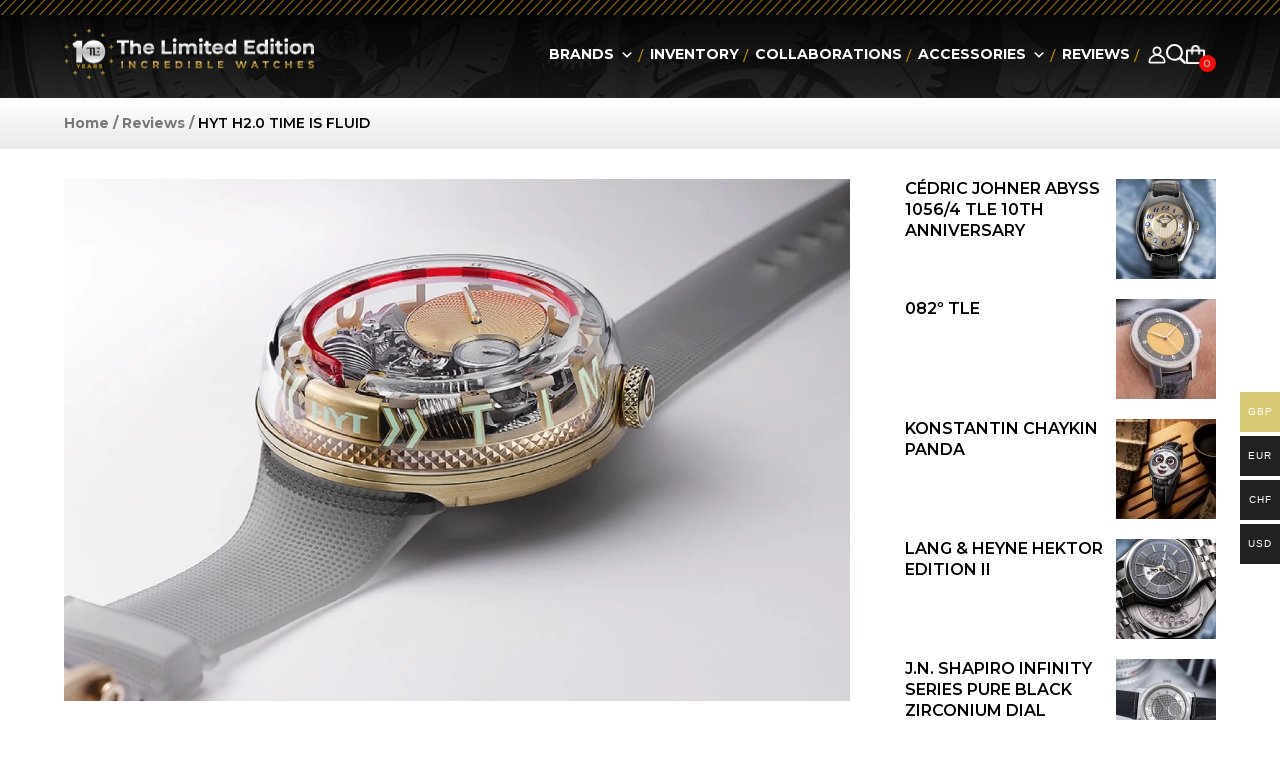

--- FILE ---
content_type: text/html; charset=UTF-8
request_url: https://www.thelimitededition.co.uk/h2-0-time-is-fluid/
body_size: 34851
content:
<!DOCTYPE html><html lang="en-US"><head><meta charset="UTF-8" /><meta http-equiv="X-UA-Compatible" content="IE=edge"><link rel="pingback" href="https://www.thelimitededition.co.uk/xmlrpc.php" /> <script data-optimized="1" type="text/javascript" src="[data-uri]" defer></script> <meta name='robots' content='index, follow, max-image-preview:large, max-snippet:-1, max-video-preview:-1' /><title>HYT H2.0 TIME IS FLUID &#183; The Limited Edition Watches</title><meta name="description" content="The H2.0 Time Is Fluid timepiece enables its wearer to make sense of the passing of time by offering a new perspective.  And this perspective is, of course, that time itself is fluid. Characterised by resplendent, luxurious aesthetics throughout, this stunning watch proclaims the brand’s commitment to their unique time-indicating complication through a declaration proudly inscribed directly onto its flange. " /><link rel="canonical" href="https://www.thelimitededition.co.uk/h2-0-time-is-fluid/" /><meta property="og:locale" content="en_US" /><meta property="og:type" content="article" /><meta property="og:title" content="HYT H2.0 TIME IS FLUID" /><meta property="og:description" content="The H2.0 Time Is Fluid timepiece enables its wearer to make sense of the passing of time by offering a new perspective.  And this perspective is, of course, that time itself is fluid. Characterised by resplendent, luxurious aesthetics throughout, this stunning watch proclaims the brand’s commitment to their unique time-indicating complication through a declaration proudly inscribed directly onto its flange. " /><meta property="og:url" content="https://www.thelimitededition.co.uk/h2-0-time-is-fluid/" /><meta property="og:site_name" content="The Limited Edition Watches" /><meta property="article:publisher" content="https://www.facebook.com/thelimitededitionwatches" /><meta property="article:published_time" content="2019-08-15T15:19:47+00:00" /><meta property="article:modified_time" content="2019-08-15T15:47:34+00:00" /><meta property="og:image" content="https://www.thelimitededition.co.uk/wp-content/uploads/2019/08/251-AD-465-RF-RU.jpg" /><meta property="og:image:width" content="1280" /><meta property="og:image:height" content="850" /><meta property="og:image:type" content="image/jpeg" /><meta name="author" content="Thelimitededition" /><meta name="twitter:card" content="summary_large_image" /><meta name="twitter:label1" content="Written by" /><meta name="twitter:data1" content="Thelimitededition" /><meta name="twitter:label2" content="Est. reading time" /><meta name="twitter:data2" content="2 minutes" /> <script type="application/ld+json" class="yoast-schema-graph">{"@context":"https://schema.org","@graph":[{"@type":"Article","@id":"https://www.thelimitededition.co.uk/h2-0-time-is-fluid/#article","isPartOf":{"@id":"https://www.thelimitededition.co.uk/h2-0-time-is-fluid/"},"author":{"name":"Thelimitededition","@id":"https://www.thelimitededition.co.uk/#/schema/person/16c806a676e9071e1bf5cb020c11a46b"},"headline":"HYT H2.0 TIME IS FLUID","datePublished":"2019-08-15T15:19:47+00:00","dateModified":"2019-08-15T15:47:34+00:00","mainEntityOfPage":{"@id":"https://www.thelimitededition.co.uk/h2-0-time-is-fluid/"},"wordCount":413,"publisher":{"@id":"https://www.thelimitededition.co.uk/#organization"},"image":{"@id":"https://www.thelimitededition.co.uk/h2-0-time-is-fluid/#primaryimage"},"thumbnailUrl":"https://www.thelimitededition.co.uk/wp-content/uploads/2019/08/251-AD-465-RF-RU.jpg","articleSection":["Reviews"],"inLanguage":"en-US"},{"@type":"WebPage","@id":"https://www.thelimitededition.co.uk/h2-0-time-is-fluid/","url":"https://www.thelimitededition.co.uk/h2-0-time-is-fluid/","name":"HYT H2.0 TIME IS FLUID &#183; The Limited Edition Watches","isPartOf":{"@id":"https://www.thelimitededition.co.uk/#website"},"primaryImageOfPage":{"@id":"https://www.thelimitededition.co.uk/h2-0-time-is-fluid/#primaryimage"},"image":{"@id":"https://www.thelimitededition.co.uk/h2-0-time-is-fluid/#primaryimage"},"thumbnailUrl":"https://www.thelimitededition.co.uk/wp-content/uploads/2019/08/251-AD-465-RF-RU.jpg","datePublished":"2019-08-15T15:19:47+00:00","dateModified":"2019-08-15T15:47:34+00:00","description":"The H2.0 Time Is Fluid timepiece enables its wearer to make sense of the passing of time by offering a new perspective.  And this perspective is, of course, that time itself is fluid. Characterised by resplendent, luxurious aesthetics throughout, this stunning watch proclaims the brand’s commitment to their unique time-indicating complication through a declaration proudly inscribed directly onto its flange. ","breadcrumb":{"@id":"https://www.thelimitededition.co.uk/h2-0-time-is-fluid/#breadcrumb"},"inLanguage":"en-US","potentialAction":[{"@type":"ReadAction","target":["https://www.thelimitededition.co.uk/h2-0-time-is-fluid/"]}]},{"@type":"ImageObject","inLanguage":"en-US","@id":"https://www.thelimitededition.co.uk/h2-0-time-is-fluid/#primaryimage","url":"https://www.thelimitededition.co.uk/wp-content/uploads/2019/08/251-AD-465-RF-RU.jpg","contentUrl":"https://www.thelimitededition.co.uk/wp-content/uploads/2019/08/251-AD-465-RF-RU.jpg","width":1280,"height":850,"caption":"251 AD 465 RF RU"},{"@type":"BreadcrumbList","@id":"https://www.thelimitededition.co.uk/h2-0-time-is-fluid/#breadcrumb","itemListElement":[{"@type":"ListItem","position":1,"name":"Home","item":"https://www.thelimitededition.co.uk/"},{"@type":"ListItem","position":2,"name":"HYT H2.0 TIME IS FLUID"}]},{"@type":"WebSite","@id":"https://www.thelimitededition.co.uk/#website","url":"https://www.thelimitededition.co.uk/","name":"THE LIMITED EDITION","description":"| Luxury Watches","publisher":{"@id":"https://www.thelimitededition.co.uk/#organization"},"potentialAction":[{"@type":"SearchAction","target":{"@type":"EntryPoint","urlTemplate":"https://www.thelimitededition.co.uk/?s={search_term_string}"},"query-input":{"@type":"PropertyValueSpecification","valueRequired":true,"valueName":"search_term_string"}}],"inLanguage":"en-US"},{"@type":"Organization","@id":"https://www.thelimitededition.co.uk/#organization","name":"THE LIMITED EDITION","url":"https://www.thelimitededition.co.uk/","logo":{"@type":"ImageObject","inLanguage":"en-US","@id":"https://www.thelimitededition.co.uk/#/schema/logo/image/","url":"https://www.thelimitededition.co.uk/wp-content/uploads/2019/06/tle.png","contentUrl":"https://www.thelimitededition.co.uk/wp-content/uploads/2019/06/tle.png","width":385,"height":45,"caption":"THE LIMITED EDITION"},"image":{"@id":"https://www.thelimitededition.co.uk/#/schema/logo/image/"},"sameAs":["https://www.facebook.com/thelimitededitionwatches","https://www.instagram.com/thelimitededition.uk/","https://www.youtube.com/channel/UCyOux1tx8ApXA6BQVgP5fPg"]},{"@type":"Person","@id":"https://www.thelimitededition.co.uk/#/schema/person/16c806a676e9071e1bf5cb020c11a46b","name":"Thelimitededition","image":{"@type":"ImageObject","inLanguage":"en-US","@id":"https://www.thelimitededition.co.uk/#/schema/person/image/","url":"https://secure.gravatar.com/avatar/5918033de4aacaa7315fa32e1039a9c5e84dd7ece5d07c9d12cefef32bb6e5d3?s=96&d=mm&r=g","contentUrl":"https://secure.gravatar.com/avatar/5918033de4aacaa7315fa32e1039a9c5e84dd7ece5d07c9d12cefef32bb6e5d3?s=96&d=mm&r=g","caption":"Thelimitededition"}}]}</script> <link rel='dns-prefetch' href='//storage.googleapis.com' /><link rel='dns-prefetch' href='//cdnjs.cloudflare.com' /><link rel='dns-prefetch' href='//fonts.googleapis.com' /><link rel="alternate" type="application/rss+xml" title="The Limited Edition Watches &raquo; Feed" href="https://www.thelimitededition.co.uk/feed/" /><link rel="alternate" title="oEmbed (JSON)" type="application/json+oembed" href="https://www.thelimitededition.co.uk/wp-json/oembed/1.0/embed?url=https%3A%2F%2Fwww.thelimitededition.co.uk%2Fh2-0-time-is-fluid%2F" /><link rel="alternate" title="oEmbed (XML)" type="text/xml+oembed" href="https://www.thelimitededition.co.uk/wp-json/oembed/1.0/embed?url=https%3A%2F%2Fwww.thelimitededition.co.uk%2Fh2-0-time-is-fluid%2F&#038;format=xml" /><meta content="Divi Child Theme v.Updated for Divi 3+" name="generator"/><link data-optimized="2" rel="stylesheet" href="https://www.thelimitededition.co.uk/wp-content/litespeed/css/d7252604a76d95e593fc414087484a48.css?ver=1480b" /><link rel='preload' as='font' type='font/woff2' crossorigin='anonymous' id='tinvwl-webfont-font-css' href='https://www.thelimitededition.co.uk/wp-content/plugins/ti-woocommerce-wishlist-premium/assets/fonts/tinvwl-webfont.woff2?ver=xu2uyi'  media='all' /><link rel='preload' id='divi-dynamic-late-css' href='https://www.thelimitededition.co.uk/wp-content/et-cache/21520/et-divi-dynamic-tb-32339-tb-32344-21520-late.css?ver=1769673046' as='style' media='all' onload="this.onload=null;this.rel='stylesheet'" /> <script type="text/template" id="tmpl-variation-template"><div class="woocommerce-variation-description">{{{ data.variation.variation_description }}}</div>
	<div class="woocommerce-variation-price">{{{ data.variation.price_html }}}</div>
	<div class="woocommerce-variation-availability">{{{ data.variation.availability_html }}}</div></script> <script type="text/template" id="tmpl-unavailable-variation-template"><p role="alert">Sorry, this product is unavailable. Please choose a different combination.</p></script> <script type="text/javascript" src="https://www.thelimitededition.co.uk/wp-includes/js/jquery/jquery.min.js?ver=3.7.1" id="jquery-core-js"></script> <script data-optimized="1" type="text/javascript" src="https://www.thelimitededition.co.uk/wp-content/litespeed/js/e7b6a98ef5e205d6e7af23d64374dc01.js?ver=ed659" id="jquery-migrate-js" defer data-deferred="1"></script> <script data-optimized="1" type="text/javascript" src="https://www.thelimitededition.co.uk/wp-content/litespeed/js/b8382e2f9a45cfac303bb8cb5226e73a.js?ver=f1e56" id="jquery-ui-core-js" defer data-deferred="1"></script> <script data-optimized="1" type="text/javascript" src="https://www.thelimitededition.co.uk/wp-content/litespeed/js/feea12a687ccd5910a714512889c536b.js?ver=907b5" id="jquery-ui-mouse-js" defer data-deferred="1"></script> <script data-optimized="1" type="text/javascript" src="https://www.thelimitededition.co.uk/wp-content/litespeed/js/ee5a0f691cb60bc7f5b51e740a5b4df7.js?ver=7a9ad" id="jquery-ui-sortable-js" defer data-deferred="1"></script> <script data-optimized="1" type="text/javascript" src="https://www.thelimitededition.co.uk/wp-content/litespeed/js/080d3cfa3a197cbc708d07023d984b66.js?ver=50673" id="jquery-ui-datepicker-js" defer data-deferred="1"></script> <script data-optimized="1" type="text/javascript" id="jquery-ui-datepicker-js-after" src="[data-uri]" defer></script> <script data-optimized="1" type="text/javascript" src="https://www.thelimitededition.co.uk/wp-content/litespeed/js/9f0ed4cbf8b4d5eef5a7a72b73278296.js?ver=a1e90" id="jquery-ui-resizable-js" defer data-deferred="1"></script> <script data-optimized="1" type="text/javascript" src="https://www.thelimitededition.co.uk/wp-content/litespeed/js/2035714b61445e4db5b2b25dcca643f2.js?ver=5db58" id="jquery-ui-draggable-js" defer data-deferred="1"></script> <script data-optimized="1" type="text/javascript" src="https://www.thelimitededition.co.uk/wp-content/litespeed/js/741d169902d2a6c1794f99714b3cbf24.js?ver=fda62" id="jquery-ui-controlgroup-js" defer data-deferred="1"></script> <script data-optimized="1" type="text/javascript" src="https://www.thelimitededition.co.uk/wp-content/litespeed/js/9b81a04241e99e2572683808b3961513.js?ver=72319" id="jquery-ui-checkboxradio-js" defer data-deferred="1"></script> <script data-optimized="1" type="text/javascript" src="https://www.thelimitededition.co.uk/wp-content/litespeed/js/831bb43bfdd24e6dec66995d8aa3243e.js?ver=503b1" id="jquery-ui-button-js" defer data-deferred="1"></script> <script data-optimized="1" type="text/javascript" src="https://www.thelimitededition.co.uk/wp-content/litespeed/js/732653777c6d80a37785a2ec60c91370.js?ver=e8ed2" id="jquery-ui-dialog-js" defer data-deferred="1"></script> <script data-optimized="1" type="text/javascript" id="events-manager-js-extra" src="[data-uri]" defer></script> <script data-optimized="1" type="text/javascript" src="https://www.thelimitededition.co.uk/wp-content/litespeed/js/22808216853f22e6a7cb87dbe06d1cf9.js?ver=85bc1" id="events-manager-js" defer data-deferred="1"></script> <script data-optimized="1" type="text/javascript" src="https://www.thelimitededition.co.uk/wp-content/litespeed/js/461712fa92c004057d352eaee9d3c199.js?ver=3c199" id="gsfwc-script-js" defer data-deferred="1"></script> <script data-optimized="1" type="text/javascript" src="https://www.thelimitededition.co.uk/wp-content/litespeed/js/39b481fdf0b32846489d8d52fbbd78af.js?ver=8bbfa" id="woocommerce-multi-currency-js" defer data-deferred="1"></script> <script data-optimized="1" type="text/javascript" src="https://www.thelimitededition.co.uk/wp-content/litespeed/js/84776f71214a3b8b77f133fff1f00cbb.js?ver=2da28" id="wc-jquery-blockui-js" data-wp-strategy="defer"></script> <script data-optimized="1" type="text/javascript" id="wc-add-to-cart-js-extra" src="[data-uri]" defer></script> <script data-optimized="1" type="text/javascript" src="https://www.thelimitededition.co.uk/wp-content/litespeed/js/6feab40b0438c589d5d999934608c3c1.js?ver=9d4e0" id="wc-add-to-cart-js" defer="defer" data-wp-strategy="defer"></script> <script data-optimized="1" type="text/javascript" src="https://www.thelimitededition.co.uk/wp-content/litespeed/js/cee75467fae0cf9e97ca7e84c2641f44.js?ver=addbb" id="wc-js-cookie-js" data-wp-strategy="defer"></script> <script data-optimized="1" type="text/javascript" id="woocommerce-js-extra" src="[data-uri]" defer></script> <script data-optimized="1" type="text/javascript" src="https://www.thelimitededition.co.uk/wp-content/litespeed/js/4a1d24df32c3206311bfdd00cba14a2a.js?ver=3c2a6" id="woocommerce-js" defer="defer" data-wp-strategy="defer"></script> <script data-optimized="1" type="text/javascript" src="https://www.thelimitededition.co.uk/wp-content/litespeed/js/27f1ab7470db53ec5d3a8f38a88a77d5.js?ver=29c8a" id="underscore-js" defer data-deferred="1"></script> <script data-optimized="1" type="text/javascript" id="wp-util-js-extra" src="[data-uri]" defer></script> <script data-optimized="1" type="text/javascript" src="https://www.thelimitededition.co.uk/wp-content/litespeed/js/db99ccc5ca1856c9e5150e7bdac77bae.js?ver=d921d" id="wp-util-js" defer data-deferred="1"></script> <script data-optimized="1" type="text/javascript" id="WCPAY_ASSETS-js-extra" src="[data-uri]" defer></script> <script data-optimized="1" type="text/javascript" src="https://www.thelimitededition.co.uk/wp-content/litespeed/js/3927b8f07a54a8479f78326a0cb3f746.js?ver=863fd" id="slick-slider-js" defer data-deferred="1"></script> <script data-optimized="1" type="text/javascript" src="https://www.thelimitededition.co.uk/wp-content/litespeed/js/04739ebd4fbb663795c6b633789c86d1.js?ver=bd47a" id="bpopup-js" defer data-deferred="1"></script> <script data-optimized="1" type="text/javascript" src="https://www.thelimitededition.co.uk/wp-content/litespeed/js/2c22031dc55c4e27109ef449fdaed89a.js?ver=cd7a5" id="script-js" defer data-deferred="1"></script> <script data-optimized="1" type="text/javascript" id="wcap_mailchimp_capture-js-extra" src="[data-uri]" defer></script> <script data-optimized="1" type="text/javascript" src="https://www.thelimitededition.co.uk/wp-content/litespeed/js/af5b75427b86e1cab490cc7f9fde58eb.js?ver=d16f1" id="wcap_mailchimp_capture-js" defer data-deferred="1"></script> <link rel="https://api.w.org/" href="https://www.thelimitededition.co.uk/wp-json/" /><link rel="alternate" title="JSON" type="application/json" href="https://www.thelimitededition.co.uk/wp-json/wp/v2/posts/21520" /><link rel="EditURI" type="application/rsd+xml" title="RSD" href="https://www.thelimitededition.co.uk/xmlrpc.php?rsd" /><meta name="generator" content="WordPress 6.9" /><meta name="generator" content="WooCommerce 10.4.3" /><link rel='shortlink' href='https://www.thelimitededition.co.uk/?p=21520' />
 <script>(function(w,d,s,l,i){w[l]=w[l]||[];w[l].push({'gtm.start':
new Date().getTime(),event:'gtm.js'});var f=d.getElementsByTagName(s)[0],
j=d.createElement(s),dl=l!='dataLayer'?'&l='+l:'';j.async=true;j.src=
'https://www.googletagmanager.com/gtm.js?id='+i+dl;f.parentNode.insertBefore(j,f);
})(window,document,'script','dataLayer','GTM-NDT46S5');</script>  <script data-optimized="1" src="[data-uri]" defer></script> <meta name="msvalidate.01" content="D0975A98929AE3AA8A5305B926C0BF00"/><script data-optimized="1" type="text/javascript" src="[data-uri]" defer></script> <script data-optimized="1" type="text/javascript" src="[data-uri]" defer></script> <meta name="viewport" content="width=device-width, initial-scale=1.0, maximum-scale=1.0, user-scalable=0" />	<noscript><style>.woocommerce-product-gallery{ opacity: 1 !important; }</style></noscript><link rel="preload" as="style" id="et-core-unified-tb-32339-tb-32344-deferred-21520-cached-inline-styles" href="https://www.thelimitededition.co.uk/wp-content/et-cache/21520/et-core-unified-tb-32339-tb-32344-deferred-21520.min.css?ver=1769673046" onload="this.onload=null;this.rel='stylesheet';" /></head><body class="wp-singular post-template-default single single-post postid-21520 single-format-standard wp-theme-Divi wp-child-theme-Divi_Child theme-Divi et-tb-has-template et-tb-has-header et-tb-has-footer woocommerce-no-js mega-menu-primary-menu woo-variation-gallery woo-variation-gallery-theme-divi woo-variation-gallery-pro yith-wcms yith-wcms-pro show_checkout_login_reminder tinvwl-theme-style et_button_no_icon et_pb_button_helper_class et_cover_background et_pb_gutter osx et_pb_gutters2 et_right_sidebar et_divi_theme et-db">
<noscript><iframe data-lazyloaded="1" src="about:blank" data-src="https://www.googletagmanager.com/ns.html?id=GTM-NDT46S5"
height="0" width="0" style="display:none;visibility:hidden"></iframe><noscript><iframe src="https://www.googletagmanager.com/ns.html?id=GTM-NDT46S5"
height="0" width="0" style="display:none;visibility:hidden"></iframe></noscript></noscript><div id="page-container"><div id="et-boc" class="et-boc"><header class="et-l et-l--header"><div class="et_builder_inner_content et_pb_gutters3"><div class="et_pb_section et_pb_section_0_tb_header header-section et_pb_with_background et_section_regular et_pb_section--with-menu" ><div class="et_pb_row et_pb_row_0_tb_header header-row et_pb_row--with-menu"><div class="et_pb_column et_pb_column_1_4 et_pb_column_0_tb_header headert-logo-col  et_pb_css_mix_blend_mode_passthrough"><div class="et_pb_module et_pb_image et_pb_image_0_tb_header header-logo">
<a href="https://www.thelimitededition.co.uk/"><span class="et_pb_image_wrap "><img data-lazyloaded="1" src="[data-uri]" fetchpriority="high" decoding="async" width="1000" height="210" data-src="https://www.thelimitededition.co.uk/wp-content/uploads/2024/12/header-logo-10.png" alt="" title="header-logo-10" data-srcset="https://www.thelimitededition.co.uk/wp-content/uploads/2024/12/header-logo-10.png 1000w, https://www.thelimitededition.co.uk/wp-content/uploads/2024/12/header-logo-10-980x206.png 980w, https://www.thelimitededition.co.uk/wp-content/uploads/2024/12/header-logo-10-480x101.png 480w" data-sizes="(min-width: 0px) and (max-width: 480px) 480px, (min-width: 481px) and (max-width: 980px) 980px, (min-width: 981px) 1000px, 100vw" class="wp-image-35924" /><noscript><img fetchpriority="high" decoding="async" width="1000" height="210" src="https://www.thelimitededition.co.uk/wp-content/uploads/2024/12/header-logo-10.png" alt="" title="header-logo-10" srcset="https://www.thelimitededition.co.uk/wp-content/uploads/2024/12/header-logo-10.png 1000w, https://www.thelimitededition.co.uk/wp-content/uploads/2024/12/header-logo-10-980x206.png 980w, https://www.thelimitededition.co.uk/wp-content/uploads/2024/12/header-logo-10-480x101.png 480w" sizes="(min-width: 0px) and (max-width: 480px) 480px, (min-width: 481px) and (max-width: 980px) 980px, (min-width: 981px) 1000px, 100vw" class="wp-image-35924" /></noscript></span></a></div></div><div class="et_pb_column et_pb_column_3_4 et_pb_column_1_tb_header headert-menu-col  et_pb_css_mix_blend_mode_passthrough et-last-child et_pb_column--with-menu"><div class="et_pb_module et_pb_text et_pb_text_0_tb_header header-nav  et_pb_text_align_left et_pb_bg_layout_light"><div class="et_pb_text_inner"><p><div id="mega-menu-wrap-primary-menu" class="mega-menu-wrap"><div class="mega-menu-toggle"><div class="mega-toggle-blocks-left"></div><div class="mega-toggle-blocks-center"></div><div class="mega-toggle-blocks-right"><div class='mega-toggle-block mega-menu-toggle-animated-block mega-toggle-block-0' id='mega-toggle-block-0'><button aria-label="Toggle Menu" class="mega-toggle-animated mega-toggle-animated-slider" type="button" aria-expanded="false">
<span class="mega-toggle-animated-box">
<span class="mega-toggle-animated-inner"></span>
</span>
</button></div></div></div><ul id="mega-menu-primary-menu" class="mega-menu max-mega-menu mega-menu-horizontal mega-no-js" data-event="hover_intent" data-effect="fade_up" data-effect-speed="200" data-effect-mobile="disabled" data-effect-speed-mobile="0" data-mobile-force-width="false" data-second-click="go" data-document-click="collapse" data-vertical-behaviour="standard" data-breakpoint="1100" data-unbind="true" data-mobile-state="collapse_all" data-mobile-direction="vertical" data-hover-intent-timeout="300" data-hover-intent-interval="100"><li class="mega-brand-submenu mega-menu-item mega-menu-item-type-custom mega-menu-item-object-custom mega-menu-item-has-children mega-align-bottom-left mega-menu-flyout mega-menu-item-32419 brand-submenu" id="mega-menu-item-32419"><a class="mega-menu-link" href="https://www.thelimitededition.co.uk/limited-edition-watch-brands-independent-watch-brands/" aria-expanded="false" tabindex="0">Brands<span class="mega-indicator" aria-hidden="true"></span></a><ul class="mega-sub-menu"><li class="mega-menu-item mega-menu-item-type-custom mega-menu-item-object-custom mega-menu-item-32420" id="mega-menu-item-32420"><a class="mega-menu-link" href="https://www.thelimitededition.co.uk/limited-edition-watch-brands-independent-watch-brands/">All Brands</a></li><li class="mega-menu-item mega-menu-item-type-custom mega-menu-item-object-custom mega-menu-item-32421" id="mega-menu-item-32421"><a class="mega-menu-link" href="https://www.thelimitededition.co.uk/the-masters/">The Masters</a></li><li class="mega-menu-item mega-menu-item-type-custom mega-menu-item-object-custom mega-menu-item-32422" id="mega-menu-item-32422"><a class="mega-menu-link" href="https://www.thelimitededition.co.uk/discovery/">Discovery</a></li><li class="mega-last-child mega-menu-item mega-menu-item-type-custom mega-menu-item-object-custom mega-menu-item-32423 last-child" id="mega-menu-item-32423"><a class="mega-menu-link" href="https://www.thelimitededition.co.uk/independent-brands/">Independent Brands</a></li></ul></li><li class="mega-menu-item mega-menu-item-type-custom mega-menu-item-object-custom mega-align-bottom-left mega-menu-flyout mega-menu-item-32424" id="mega-menu-item-32424"><a class="mega-menu-link" href="https://www.thelimitededition.co.uk/stocks/" tabindex="0">Inventory</a></li><li class="mega-menu-item mega-menu-item-type-custom mega-menu-item-object-custom mega-align-bottom-left mega-menu-flyout mega-menu-item-32425" id="mega-menu-item-32425"><a class="mega-menu-link" href="https://www.thelimitededition.co.uk/watches/collaborations/" tabindex="0">collaborations</a></li><li class="mega-brand-submenu mega-menu-item mega-menu-item-type-custom mega-menu-item-object-custom mega-menu-item-has-children mega-align-bottom-left mega-menu-flyout mega-menu-item-32426 brand-submenu" id="mega-menu-item-32426"><a class="mega-menu-link" href="https://www.thelimitededition.co.uk/watches/luxury-accessories-luxury-cufflinks-watch-winders/" aria-expanded="false" tabindex="0">accessories<span class="mega-indicator" aria-hidden="true"></span></a><ul class="mega-sub-menu"><li class="mega-menu-item mega-menu-item-type-custom mega-menu-item-object-custom mega-menu-item-32427" id="mega-menu-item-32427"><a class="mega-menu-link" href="https://www.thelimitededition.co.uk/watches/luxury-accessories-luxury-cufflinks-watch-winders/watch-winders/">watch winders</a></li><li class="mega-menu-item mega-menu-item-type-custom mega-menu-item-object-custom mega-menu-item-32428" id="mega-menu-item-32428"><a class="mega-menu-link" href="https://www.thelimitededition.co.uk/watches/luxury-accessories-luxury-cufflinks-watch-winders/pens/">pens</a></li><li class="mega-menu-item mega-menu-item-type-custom mega-menu-item-object-custom mega-menu-item-32429" id="mega-menu-item-32429"><a class="mega-menu-link" href="https://www.thelimitededition.co.uk/watches/luxury-accessories-luxury-cufflinks-watch-winders/cufflinks/">cufflinks</a></li><li class="mega-menu-item mega-menu-item-type-custom mega-menu-item-object-custom mega-menu-item-32430" id="mega-menu-item-32430"><a class="mega-menu-link" href="https://www.thelimitededition.co.uk/watches/luxury-accessories-luxury-cufflinks-watch-winders/watch-holders/">watch holders</a></li><li class="mega-last-child mega-menu-item mega-menu-item-type-custom mega-menu-item-object-custom mega-menu-item-32431 last-child" id="mega-menu-item-32431"><a class="mega-menu-link" href="https://www.thelimitededition.co.uk/product_brand/qlocktwo/">qlocktwo</a></li></ul></li><li class="mega-menu-item mega-menu-item-type-custom mega-menu-item-object-custom mega-align-bottom-left mega-menu-flyout mega-menu-item-32432" id="mega-menu-item-32432"><a class="mega-menu-link" href="https://www.thelimitededition.co.uk/luxury-watch-review-limited-edition-watch-review/" tabindex="0">reviews</a></li><li class="mega-login-show mega-menu-item mega-menu-item-type-custom mega-menu-item-object-custom mega-align-bottom-left mega-menu-flyout mega-menu-item-33813 login-show" id="mega-menu-item-33813"><a class="mega-menu-link" href="https://www.thelimitededition.co.uk/my-account/collection-list/" tabindex="0">my collection</a></li><li class="mega-display-none mega-contact-us-btn mega-menu-item mega-menu-item-type-post_type mega-menu-item-object-page mega-align-bottom-left mega-menu-flyout mega-menu-item-37665 display-none contact-us-btn" id="mega-menu-item-37665"><a class="mega-menu-link" href="https://www.thelimitededition.co.uk/contact-us/" tabindex="0"><b>Contact</b> Us</a></li></ul></div></p></div></div><div class="et_pb_module et_pb_image et_pb_image_1_tb_header mobile-header-icon et_pb_image_sticky">
<a href="https://www.thelimitededition.co.uk/my-account/"><span class="et_pb_image_wrap "><img data-lazyloaded="1" src="[data-uri]" decoding="async" width="18" height="18" data-src="https://www.thelimitededition.co.uk/wp-content/uploads/2024/11/icon-user.png" alt="" title="icon-user" class="wp-image-35344" /><noscript><img decoding="async" width="18" height="18" src="https://www.thelimitededition.co.uk/wp-content/uploads/2024/11/icon-user.png" alt="" title="icon-user" class="wp-image-35344" /></noscript></span></a></div><div class="et_pb_module et_pb_image et_pb_image_2_tb_header mobile-logo-module">
<a href="https://www.thelimitededition.co.uk/"><span class="et_pb_image_wrap "><img data-lazyloaded="1" src="[data-uri]" decoding="async" width="400" height="84" data-src="https://www.thelimitededition.co.uk/wp-content/uploads/2024/12/mobile-header-logo-10.png" alt="" title="mobile-header-logo-10" data-srcset="https://www.thelimitededition.co.uk/wp-content/uploads/2024/12/mobile-header-logo-10.png 400w, https://www.thelimitededition.co.uk/wp-content/uploads/2024/12/mobile-header-logo-10-300x63.png 300w" data-sizes="(max-width: 400px) 100vw, 400px" class="wp-image-35925" /><noscript><img decoding="async" width="400" height="84" src="https://www.thelimitededition.co.uk/wp-content/uploads/2024/12/mobile-header-logo-10.png" alt="" title="mobile-header-logo-10" srcset="https://www.thelimitededition.co.uk/wp-content/uploads/2024/12/mobile-header-logo-10.png 400w, https://www.thelimitededition.co.uk/wp-content/uploads/2024/12/mobile-header-logo-10-300x63.png 300w" sizes="(max-width: 400px) 100vw, 400px" class="wp-image-35925" /></noscript></span></a></div><div class="et_pb_module et_pb_text et_pb_text_2_tb_header icon-module  et_pb_text_align_left et_pb_bg_layout_light"><div class="et_pb_text_inner"><div class="et_pb_menu  cart-icon"><a href="https://www.thelimitededition.co.uk/my-account" /><img data-lazyloaded="1" src="[data-uri]" decoding="async" data-src="https://www.thelimitededition.co.uk/wp-content/themes/Divi_Child/img/user-icon.png" /><noscript><img decoding="async" src="https://www.thelimitededition.co.uk/wp-content/themes/Divi_Child/img/user-icon.png" /></noscript></a><button type="submit" class="et_pb_menu__icon et_pb_menu__search-button" id="searchsubmit_header"></button><div class="et_pb_menu__search-container et_pb_no_animation et_pb_menu__search-container--hidden et_pb_menu__search-container--disabled"><div class="et_pb_menu__search"><div  class="dgwt-wcas-search-wrapp dgwt-wcas-has-submit woocommerce dgwt-wcas-style-pirx js-dgwt-wcas-layout-classic dgwt-wcas-layout-classic js-dgwt-wcas-mobile-overlay-disabled"><form class="dgwt-wcas-search-form" role="search" action="https://www.thelimitededition.co.uk/" method="get"><div class="dgwt-wcas-sf-wrapp">
<label class="screen-reader-text"
for="dgwt-wcas-search-input-1">
Products search			</label><input
id="dgwt-wcas-search-input-1"
type="search"
class="dgwt-wcas-search-input"
name="s"
value=""
placeholder="Search for products..."
autocomplete="off"
/><div class="dgwt-wcas-preloader"></div><div class="dgwt-wcas-voice-search"></div><button type="submit"
aria-label="Search"
class="dgwt-wcas-search-submit">				<svg
class="dgwt-wcas-ico-magnifier" xmlns="http://www.w3.org/2000/svg" width="18" height="18" viewBox="0 0 18 18">
<path  d=" M 16.722523,17.901412 C 16.572585,17.825208 15.36088,16.670476 14.029846,15.33534 L 11.609782,12.907819 11.01926,13.29667 C 8.7613237,14.783493 5.6172703,14.768302 3.332423,13.259528 -0.07366363,11.010358 -1.0146502,6.5989684 1.1898146,3.2148776
1.5505179,2.6611594 2.4056498,1.7447266 2.9644271,1.3130497 3.4423015,0.94387379 4.3921825,0.48568469 5.1732652,0.2475835 5.886299,0.03022609 6.1341883,0 7.2037391,0 8.2732897,0 8.521179,0.03022609 9.234213,0.2475835 c 0.781083,0.23810119 1.730962,0.69629029 2.208837,1.0654662
0.532501,0.4113763 1.39922,1.3400096 1.760153,1.8858877 1.520655,2.2998531 1.599025,5.3023778 0.199549,7.6451086 -0.208076,0.348322 -0.393306,0.668209 -0.411622,0.710863 -0.01831,0.04265 1.065556,1.18264 2.408603,2.533307 1.343046,1.350666 2.486621,2.574792 2.541278,2.720279 0.282475,0.7519
-0.503089,1.456506 -1.218488,1.092917 z M 8.4027892,12.475062 C 9.434946,12.25579 10.131043,11.855461 10.99416,10.984753 11.554519,10.419467 11.842507,10.042366 12.062078,9.5863882 12.794223,8.0659672 12.793657,6.2652398 12.060578,4.756293 11.680383,3.9737304 10.453587,2.7178427
9.730569,2.3710306 8.6921295,1.8729196 8.3992147,1.807606 7.2037567,1.807606 6.0082984,1.807606 5.7153841,1.87292 4.6769446,2.3710306 3.9539263,2.7178427 2.7271301,3.9737304 2.3469352,4.756293 1.6138384,6.2652398 1.6132726,8.0659672 2.3454252,9.5863882 c 0.4167354,0.8654208 1.5978784,2.0575608
2.4443766,2.4671358 1.0971012,0.530827 2.3890403,0.681561 3.6130134,0.421538 z
"/>
</svg>
</button>
<input type="hidden" name="post_type" value="product"/>
<input type="hidden" name="dgwt_wcas" value="1"/></div></form></div>
<button type="button" class="et_pb_menu__icon et_pb_menu__close-search-button"></button></div></div><a class="et_pb_menu__icon et_pb_menu__cart-button et_pb_menu__icon__with_count" href="javascript:void(0)" /><span class="et_pb_menu__cart-count">0</span></a></div></div></div><div class="et_pb_module et_pb_sidebar_0_tb_header mini-cart et_pb_widget_area clearfix et_pb_widget_area_left et_pb_bg_layout_light"><div id="woocommerce_widget_cart-3" class="fwidget et_pb_widget woocommerce widget_shopping_cart"><div class="widget_shopping_cart_content"></div></div></div></div></div></div></div></header><div id="et-main-area"><div class='header_nav_bg'><div class='woocommerce-breadcrumb'>
<a href="https://www.thelimitededition.co.uk">Home / </a> <a href="https://www.thelimitededition.co.uk/luxury-watch-review-limited-edition-watch-review/">Reviews / </a>HYT H2.0 TIME IS FLUID</div></div><div class="latest-review-details-div"><div class="container"><div class="latest-review-row"><div class="col-lg-8 detail-left"><center><img data-lazyloaded="1" src="[data-uri]" data-src="https://www.thelimitededition.co.uk/wp-content/uploads/2019/08/251-AD-465-RF-RU.jpg" style="width:100%;"><noscript><img src="https://www.thelimitededition.co.uk/wp-content/uploads/2019/08/251-AD-465-RF-RU.jpg" style="width:100%;"></noscript></center><br><h2>HYT H2.0 TIME IS FLUID</h2><div class="big_review_discription"><p>The H2.0 Time Is Fluid timepiece enables its wearer to make sense of the passing of time by offering a new perspective.  And this perspective is, of course, that time itself is fluid. Characterised by resplendent, luxurious aesthetics throughout, this stunning watch proclaims the brand’s commitment to their unique time-indicating complication through a declaration proudly inscribed directly onto its flange.</p><br><p>The watch carries a 51 mm case.  Its sleek profile is constructed from exclusive 18-carat yellow gold of 2N purity, which has been enhanced with polished and satin finishes.  Rising up from this generous housing is a domed sapphire crystal which envelopes almost the entire watch.</p><br><p>Around the flange, the phrase “Time Is Fluid” defines the ethos of the brand, and serves a reminder of the precious nature of every moment.  As if to emphasise its importance, each letter has been enhanced with green lacquer, and the words are underscored with an exquisite diamond guilloché ring.  Beneath the vitreous covering, the technical supremacy of the timepiece is exposed.</p><br><p>On the lower dial, the two multi-layer bellows which breathe life into the fluidic hour indication are laid out in a “V” configuration on the lower dial.  Together they control the precise release of two liquids, by alternatively pushing or releasing them.</p><br><p>Around the perimeter is the fluidic hour display, consisting of a tiny glass capillary which has been filled with two immiscible liquids, one transparent, the other blood red. As the bellows push and pull the two liquids, the hours flow by freely, without structure or rigidity.  And, at the end of twelve hours, a moment of reflection is offered, as the liquid rewinds in retrograde mode without any loss of accuracy.</p><br><p>Taking up position at the centre, a gold-treated minutes dial interlocks with a light grey seconds subdial.  In unison with the outer flange ring, both dials have been decorated with a superb diamond guilloché finish.  To their left, a diminutive red “HNR” hand indicates the adjustment modes of the movement for hours, neutral and rewind.</p><br><p>Inside, beating at 21,600vph, the manual wound movement retains a generous power reserve of 192 hours.  Its superlative finishing and unusual architecture can be appreciated through the sapphire case back. In keeping with its distinctive aesthetics, the HYT H0 Time Is Precious watch comes presented on a transparent rubber strap with a titanium folding buckle.  The HYT 2.0 Time Is Fluid model is a limited release of just 20 pieces, offering exclusivity to its wearer.</p><br></div><div class="social_media_sharer">
<a target="_new_facebook" href="https://www.facebook.com/sharer/sharer.php?u=https://www.thelimitededition.co.uk/h2-0-time-is-fluid/"><img data-lazyloaded="1" src="[data-uri]" data-src="https://www.thelimitededition.co.uk/wp-content/uploads/2024/03/facebook-logo.png"><noscript><img src="https://www.thelimitededition.co.uk/wp-content/uploads/2024/03/facebook-logo.png"></noscript></a>
<a target="_blank" href="https://uk.pinterest.com/thelimitedediti/"><img data-lazyloaded="1" src="[data-uri]" data-src="https://www.thelimitededition.co.uk/wp-content/uploads/2024/03/pinterest-logo.png" ><noscript><img src="https://www.thelimitededition.co.uk/wp-content/uploads/2024/03/pinterest-logo.png" ></noscript></a>
<a target="_blank" href="https://www.instagram.com/thelimitededition.uk/"><img data-lazyloaded="1" src="[data-uri]" data-src="https://www.thelimitededition.co.uk/wp-content/uploads/2024/03/instagram-logo.png"><noscript><img src="https://www.thelimitededition.co.uk/wp-content/uploads/2024/03/instagram-logo.png"></noscript></a>
<a target="_blank" href="https://www.linkedin.com/company/the-limited-edition/about/"><img data-lazyloaded="1" src="[data-uri]" data-src="https://www.thelimitededition.co.uk/wp-content/uploads/2024/03/linkedin-logo.png"><noscript><img src="https://www.thelimitededition.co.uk/wp-content/uploads/2024/03/linkedin-logo.png"></noscript></a>
<a target="_blank" href="https://open.spotify.com/show/0z8fppqoldWCewflkIGdpW"><img data-lazyloaded="1" src="[data-uri]" data-src="https://www.thelimitededition.co.uk/wp-content/uploads/2024/03/spotify-logo.png"><noscript><img src="https://www.thelimitededition.co.uk/wp-content/uploads/2024/03/spotify-logo.png"></noscript></a>
<a target="_blank" href="https://www.youtube.com/@thelimitededition"><img data-lazyloaded="1" src="[data-uri]" data-src="https://www.thelimitededition.co.uk/wp-content/uploads/2024/03/youtube-logo.png"><noscript><img src="https://www.thelimitededition.co.uk/wp-content/uploads/2024/03/youtube-logo.png"></noscript></a></div></div><div class="col-lg-3 detail-right"><div class="side-product-box">
<a href="https://www.thelimitededition.co.uk/cedric-johner-abyss-1056-4-tle-10th-anniversary/"><div class="img-div">
<img data-lazyloaded="1" src="[data-uri]" width="100" height="100" data-src="https://www.thelimitededition.co.uk/wp-content/uploads/2025/12/Untitled-1-24-12-2025-17-11-11-100x100.png" class="attachment-100x100 size-100x100 wp-post-image" alt="Cédric Johner Abyss 1056/4 TLE 10th Anniversary" decoding="async" /><noscript><img width="100" height="100" src="https://www.thelimitededition.co.uk/wp-content/uploads/2025/12/Untitled-1-24-12-2025-17-11-11-100x100.png" class="attachment-100x100 size-100x100 wp-post-image" alt="Cédric Johner Abyss 1056/4 TLE 10th Anniversary" decoding="async" /></noscript></div>
</a><div class="list-text">
<a href="https://www.thelimitededition.co.uk/cedric-johner-abyss-1056-4-tle-10th-anniversary/"><span class="testo-nerobrand-14-400">Cédric Johner Abyss 1056/4 TLE 10th Anniversary</span></a><br></div>
<br><br></div><div class="side-product-box">
<a href="https://www.thelimitededition.co.uk/082o-tle/"><div class="img-div">
<img data-lazyloaded="1" src="[data-uri]" width="100" height="100" data-src="https://www.thelimitededition.co.uk/wp-content/uploads/2025/12/Zeitwinkel-Review-100x100.png" class="attachment-100x100 size-100x100 wp-post-image" alt="082º TLE" decoding="async" /><noscript><img width="100" height="100" src="https://www.thelimitededition.co.uk/wp-content/uploads/2025/12/Zeitwinkel-Review-100x100.png" class="attachment-100x100 size-100x100 wp-post-image" alt="082º TLE" decoding="async" /></noscript></div>
</a><div class="list-text">
<a href="https://www.thelimitededition.co.uk/082o-tle/"><span class="testo-nerobrand-14-400">082º TLE</span></a><br></div>
<br><br></div><div class="side-product-box">
<a href="https://www.thelimitededition.co.uk/konstantin-chaykin-panda/"><div class="img-div">
<img data-lazyloaded="1" src="[data-uri]" width="100" height="100" data-src="https://www.thelimitededition.co.uk/wp-content/uploads/2025/09/Chaykin-Review-100x100.png" class="attachment-100x100 size-100x100 wp-post-image" alt="Konstantin Chaykin Panda" decoding="async" /><noscript><img width="100" height="100" src="https://www.thelimitededition.co.uk/wp-content/uploads/2025/09/Chaykin-Review-100x100.png" class="attachment-100x100 size-100x100 wp-post-image" alt="Konstantin Chaykin Panda" decoding="async" /></noscript></div>
</a><div class="list-text">
<a href="https://www.thelimitededition.co.uk/konstantin-chaykin-panda/"><span class="testo-nerobrand-14-400">Konstantin Chaykin Panda</span></a><br></div>
<br><br></div><div class="side-product-box">
<a href="https://www.thelimitededition.co.uk/lang-heyne-hektor-edition-ii/"><div class="img-div">
<img data-lazyloaded="1" src="[data-uri]" width="100" height="100" data-src="https://www.thelimitededition.co.uk/wp-content/uploads/2025/09/Untitled-1-02-09-2025-09-42-01-100x100.png" class="attachment-100x100 size-100x100 wp-post-image" alt="Lang &amp; Heyne Hektor Edition II" decoding="async" /><noscript><img width="100" height="100" src="https://www.thelimitededition.co.uk/wp-content/uploads/2025/09/Untitled-1-02-09-2025-09-42-01-100x100.png" class="attachment-100x100 size-100x100 wp-post-image" alt="Lang &amp; Heyne Hektor Edition II" decoding="async" /></noscript></div>
</a><div class="list-text">
<a href="https://www.thelimitededition.co.uk/lang-heyne-hektor-edition-ii/"><span class="testo-nerobrand-14-400">Lang &#038; Heyne Hektor Edition II</span></a><br></div>
<br><br></div><div class="side-product-box">
<a href="https://www.thelimitededition.co.uk/j-n-shapiro-infinity-series-pure-black-zirconium-dial/"><div class="img-div">
<img data-lazyloaded="1" src="[data-uri]" width="100" height="100" data-src="https://www.thelimitededition.co.uk/wp-content/uploads/2025/06/Untitled-1-26-06-2025-16-13-04-100x100.png" class="attachment-100x100 size-100x100 wp-post-image" alt="J.N. Shapiro Infinity Series Pure Black Zirconium Dial" decoding="async" /><noscript><img width="100" height="100" src="https://www.thelimitededition.co.uk/wp-content/uploads/2025/06/Untitled-1-26-06-2025-16-13-04-100x100.png" class="attachment-100x100 size-100x100 wp-post-image" alt="J.N. Shapiro Infinity Series Pure Black Zirconium Dial" decoding="async" /></noscript></div>
</a><div class="list-text">
<a href="https://www.thelimitededition.co.uk/j-n-shapiro-infinity-series-pure-black-zirconium-dial/"><span class="testo-nerobrand-14-400">J.N. Shapiro Infinity Series Pure Black Zirconium Dial</span></a><br></div>
<br><br></div></div></div></div></div><section class="latest-review-section"><h2 class="review-detail"><span>LATEST</span> REVIEW</h2><div class="container"><div class="grid-col-4"><div class="grid-wrapper"><div class="list-img"><a href="https://www.thelimitededition.co.uk/konstantin-chaykin-joker-golden-mask/" class="db" title=""><img data-lazyloaded="1" src="[data-uri]" data-src="https://www.thelimitededition.co.uk/wp-content/uploads/2025/06/Untitled-1-26-06-2025-14-07-32-300x199.png" class="img-fluid w-100 mx-auto img-border" alt=""><noscript><img src="https://www.thelimitededition.co.uk/wp-content/uploads/2025/06/Untitled-1-26-06-2025-14-07-32-300x199.png" class="img-fluid w-100 mx-auto img-border" alt=""></noscript></a></div><div class="list-text"><h4 class="text-uppercase subtitle"><a class="secondary" href="https://www.thelimitededition.co.uk/konstantin-chaykin-joker-golden-mask/">Konstantin Chaykin Joker Golden Mask</a></h4><p class="list-price white">Instantly recognisable, and adored by collectors around the world, Konstantin Chaykin’s ‘Wrist Monster’ series of timepieces has become an icon of contemporary independent watchmaking. Known</p></div></div><div class="grid-wrapper"><div class="list-img"><a href="https://www.thelimitededition.co.uk/gaga-laboratorio-labormatic-champagne/" class="db" title=""><img data-lazyloaded="1" src="[data-uri]" data-src="https://www.thelimitededition.co.uk/wp-content/uploads/2025/06/Gaga-Yellow-cover-300x199.png" class="img-fluid w-100 mx-auto img-border" alt=""><noscript><img src="https://www.thelimitededition.co.uk/wp-content/uploads/2025/06/Gaga-Yellow-cover-300x199.png" class="img-fluid w-100 mx-auto img-border" alt=""></noscript></a></div><div class="list-text"><h4 class="text-uppercase subtitle"><a class="secondary" href="https://www.thelimitededition.co.uk/gaga-laboratorio-labormatic-champagne/">Gagà Laboratorio Labormatic Champagne</a></h4><p class="list-price white">Gagà Laboratorio timepieces are a wonderful infusion of the talents of Ruben Tomella, who is renowned for his style finesse and entrepreneurial acumen, and Mo</p></div></div><div class="grid-wrapper"><div class="list-img"><a href="https://www.thelimitededition.co.uk/gaga-laboratorio-labormatic-azzurro/" class="db" title=""><img data-lazyloaded="1" src="[data-uri]" data-src="https://www.thelimitededition.co.uk/wp-content/uploads/2025/06/Gaga-Blue-Cover-300x199.png" class="img-fluid w-100 mx-auto img-border" alt=""><noscript><img src="https://www.thelimitededition.co.uk/wp-content/uploads/2025/06/Gaga-Blue-Cover-300x199.png" class="img-fluid w-100 mx-auto img-border" alt=""></noscript></a></div><div class="list-text"><h4 class="text-uppercase subtitle"><a class="secondary" href="https://www.thelimitededition.co.uk/gaga-laboratorio-labormatic-azzurro/">Gagà Laboratorio Labormatic Azzurro</a></h4><p class="list-price white">Gagà Laboratorio timepieces are a wonderful infusion of the talents of Ruben Tomella, who is renowned for his style finesse and entrepreneurial acumen, and Mo</p></div></div><div class="grid-wrapper"><div class="list-img"><a href="https://www.thelimitededition.co.uk/maison-alcee-persee-nuit/" class="db" title=""><img data-lazyloaded="1" src="[data-uri]" data-src="https://www.thelimitededition.co.uk/wp-content/uploads/2025/05/Untitled-1-02-05-2025-14-05-52-300x199.png" class="img-fluid w-100 mx-auto img-border" alt=""><noscript><img src="https://www.thelimitededition.co.uk/wp-content/uploads/2025/05/Untitled-1-02-05-2025-14-05-52-300x199.png" class="img-fluid w-100 mx-auto img-border" alt=""></noscript></a></div><div class="list-text"><h4 class="text-uppercase subtitle"><a class="secondary" href="https://www.thelimitededition.co.uk/maison-alcee-persee-nuit/">Maison Alcée Persée Nuit</a></h4><p class="list-price white">They say every timepiece tells a story, and with the Persée Nuit by Maison Alcée, the owner becomes the narrator. An exceptional way to mark</p></div></div></div><div class="text-center"><a href="https://www.thelimitededition.co.uk/luxury-watch-review-limited-edition-watch-review/" class="myButton-nero theme-btn">MORE REVIEWS</a></div></div></section><footer class="et-l et-l--footer"><div class="et_builder_inner_content et_pb_gutters2"><div class="et_pb_section et_pb_section_0_tb_footer footer-form et_pb_with_background et_section_regular" ><div class="et_pb_row et_pb_row_0_tb_footer footer-form-row et_pb_gutters1"><div class="et_pb_column et_pb_column_1_2 et_pb_column_0_tb_footer  et_pb_css_mix_blend_mode_passthrough"><div class="et_pb_module et_pb_text et_pb_text_0_tb_footer eng-text  et_pb_text_align_left et_pb_bg_layout_light"><div class="et_pb_text_inner"><h2><b>SUBSCRIBE</b> FOR THE LATEST NEWS AND RELEASES</h2></div></div><div class="et_pb_module et_pb_text et_pb_text_1_tb_footer ch-text  et_pb_text_align_left et_pb_bg_layout_light"><div class="et_pb_text_inner"><h2><b>订阅</b><span> </span>了解最新新闻和发布</h2></div></div></div><div class="et_pb_column et_pb_column_1_2 et_pb_column_1_tb_footer  et_pb_css_mix_blend_mode_passthrough et-last-child"><div class="et_pb_module et_pb_text et_pb_text_2_tb_footer eng-text  et_pb_text_align_left et_pb_bg_layout_light"><div class="et_pb_text_inner"><div class="wpcf7 no-js" id="wpcf7-f32484-o1" lang="en" dir="ltr" data-wpcf7-id="32484"><div class="screen-reader-response"><p role="status" aria-live="polite" aria-atomic="true"></p><ul></ul></div><form action="/h2-0-time-is-fluid/#wpcf7-f32484-o1" method="post" class="wpcf7-form init" aria-label="Contact form" novalidate="novalidate" data-status="init"><fieldset class="hidden-fields-container"><input type="hidden" name="_wpcf7" value="32484" /><input type="hidden" name="_wpcf7_version" value="6.1.4" /><input type="hidden" name="_wpcf7_locale" value="en" /><input type="hidden" name="_wpcf7_unit_tag" value="wpcf7-f32484-o1" /><input type="hidden" name="_wpcf7_container_post" value="0" /><input type="hidden" name="_wpcf7_posted_data_hash" value="" /><input type="hidden" name="_wpcf7_recaptcha_response" value="" /></fieldset><div class="contact_form_div"><p><span class="wpcf7-form-control-wrap" data-name="email-47"><input size="40" maxlength="400" class="wpcf7-form-control wpcf7-email wpcf7-validates-as-required wpcf7-text wpcf7-validates-as-email email" id="email_id" aria-required="true" aria-invalid="false" value="" type="email" name="email-47" /></span><br />
<button class="sign-btn-footer">SIGN UP</button><button><br />
</button></p></div><div class="wpcf7-response-output" aria-hidden="true"></div></form></div></div></div><div class="et_pb_module et_pb_text et_pb_text_3_tb_footer ch-text  et_pb_text_align_left et_pb_bg_layout_light"><div class="et_pb_text_inner"><p class="wpcf7-contact-form-not-found"><strong>Error:</strong> Contact form not found.</p></div></div></div></div></div><div class="et_pb_section et_pb_section_1_tb_footer footer-section et_pb_with_background et_section_regular" ><div class="et_pb_row et_pb_row_1_tb_footer footer-logo-row"><div class="et_pb_column et_pb_column_1_3 et_pb_column_2_tb_footer footer-logo-col  et_pb_css_mix_blend_mode_passthrough"><div class="et_pb_module et_pb_image et_pb_image_0_tb_footer">
<a href="https://www.thelimitededition.co.uk/"><span class="et_pb_image_wrap "><img data-lazyloaded="1" src="[data-uri]" decoding="async" width="1000" height="210" data-src="https://www.thelimitededition.co.uk/wp-content/uploads/2024/12/header-logo-10-1.png" alt="" title="header-logo-10" data-srcset="https://www.thelimitededition.co.uk/wp-content/uploads/2024/12/header-logo-10-1.png 1000w, https://www.thelimitededition.co.uk/wp-content/uploads/2024/12/header-logo-10-1-980x206.png 980w, https://www.thelimitededition.co.uk/wp-content/uploads/2024/12/header-logo-10-1-480x101.png 480w" data-sizes="(min-width: 0px) and (max-width: 480px) 480px, (min-width: 481px) and (max-width: 980px) 980px, (min-width: 981px) 1000px, 100vw" class="wp-image-35930" /><noscript><img decoding="async" width="1000" height="210" src="https://www.thelimitededition.co.uk/wp-content/uploads/2024/12/header-logo-10-1.png" alt="" title="header-logo-10" srcset="https://www.thelimitededition.co.uk/wp-content/uploads/2024/12/header-logo-10-1.png 1000w, https://www.thelimitededition.co.uk/wp-content/uploads/2024/12/header-logo-10-1-980x206.png 980w, https://www.thelimitededition.co.uk/wp-content/uploads/2024/12/header-logo-10-1-480x101.png 480w" sizes="(min-width: 0px) and (max-width: 480px) 480px, (min-width: 481px) and (max-width: 980px) 980px, (min-width: 981px) 1000px, 100vw" class="wp-image-35930" /></noscript></span></a></div></div><div class="et_pb_column et_pb_column_2_3 et_pb_column_3_tb_footer  et_pb_css_mix_blend_mode_passthrough et-last-child"><ul class="et_pb_module et_pb_social_media_follow et_pb_social_media_follow_0_tb_footer clearfix  et_pb_text_align_right et_pb_text_align_center-phone et_pb_bg_layout_light"><li
class='et_pb_social_media_follow_network_0_tb_footer et_pb_social_icon et_pb_social_network_link  et-social-facebook'><a
href='https://www.facebook.com/thelimitededitionwatches'
class='icon et_pb_with_border'
title='Follow on Facebook'
target="_blank"><span
class='et_pb_social_media_follow_network_name'
aria-hidden='true'
>Follow</span></a></li><li
class='et_pb_social_media_follow_network_1_tb_footer et_pb_social_icon et_pb_social_network_link  et-social-spotify et-pb-social-fa-icon'><a
href='https://open.spotify.com/show/0z8fppqoldWCewflkIGdpW'
class='icon et_pb_with_border'
title='Follow on Spotify'
target="_blank"><span
class='et_pb_social_media_follow_network_name'
aria-hidden='true'
>Follow</span></a></li><li
class='et_pb_social_media_follow_network_2_tb_footer et_pb_social_icon et_pb_social_network_link  et-social-instagram'><a
href='https://www.instagram.com/thelimitededition.uk/'
class='icon et_pb_with_border'
title='Follow on Instagram'
target="_blank"><span
class='et_pb_social_media_follow_network_name'
aria-hidden='true'
>Follow</span></a></li><li
class='et_pb_social_media_follow_network_3_tb_footer et_pb_social_icon et_pb_social_network_link  et-social-youtube'><a
href='https://www.youtube.com/@thelimitededition'
class='icon et_pb_with_border'
title='Follow on Youtube'
target="_blank"><span
class='et_pb_social_media_follow_network_name'
aria-hidden='true'
>Follow</span></a></li></ul></div></div></div><div class="et_pb_section et_pb_section_2_tb_footer footer-menu-main-section et_pb_with_background et_section_regular" ><div class="et_pb_row et_pb_row_2_tb_footer footer-nav-row"><div class="et_pb_column et_pb_column_1_5 et_pb_column_4_tb_footer footer-col-1  et_pb_css_mix_blend_mode_passthrough"><div class="et_pb_module et_pb_text et_pb_text_4_tb_footer  et_pb_text_align_left et_pb_bg_layout_light"><div class="et_pb_text_inner"><h5>THE LIMITED EDITION</h5><p>Leicester, UK</p><p><b>T</b>.<a href="tel:+448003457055" rel="noopener">+44 800 345 7055</a></p><p><b>E</b>.<a href="mailto:info@thelimitededition.co.uk" target="_blank" rel="noopener">info@thelimitededition.co.uk</a></div></div></div><div class="et_pb_column et_pb_column_1_5 et_pb_column_5_tb_footer footer-nav-col  et_pb_css_mix_blend_mode_passthrough"><div class="et_pb_module et_pb_text et_pb_text_5_tb_footer eng-text  et_pb_text_align_left et_pb_bg_layout_light"><div class="et_pb_text_inner"><h5>COMPANY INFO</h5></div></div><div class="et_pb_module et_pb_text et_pb_text_6_tb_footer ch-text  et_pb_text_align_left et_pb_bg_layout_light"><div class="et_pb_text_inner"><h5>公司信息</h5></div></div><div class="et_pb_module et_pb_sidebar_0_tb_footer et_pb_widget_area clearfix et_pb_widget_area_left et_pb_bg_layout_light"><div id="nav_menu-6" class="fwidget et_pb_widget widget_nav_menu"><div class="menu-footer-menu-1-container"><ul id="menu-footer-menu-4" class="menu"><li class="menu-item menu-item-type-post_type menu-item-object-page menu-item-32578"><a href="https://www.thelimitededition.co.uk/about-the-limited-edition/">About Us</a></li><li class="menu-item menu-item-type-post_type menu-item-object-page menu-item-32493"><a href="https://www.thelimitededition.co.uk/contact-us/">Contact</a></li><li class="menu-item menu-item-type-post_type menu-item-object-page menu-item-privacy-policy menu-item-32442"><a rel="privacy-policy" href="https://www.thelimitededition.co.uk/privacy/">Privacy Policy</a></li></ul></div></div></div></div><div class="et_pb_column et_pb_column_1_5 et_pb_column_6_tb_footer footer-nav-col mobile-menu-border-bottom  et_pb_css_mix_blend_mode_passthrough"><div class="et_pb_module et_pb_text et_pb_text_7_tb_footer eng-text  et_pb_text_align_left et_pb_bg_layout_light"><div class="et_pb_text_inner"><h5>CUSTOMER INFO</h5></div></div><div class="et_pb_module et_pb_text et_pb_text_8_tb_footer ch-text  et_pb_text_align_left et_pb_bg_layout_light"><div class="et_pb_text_inner"><h5>客户信息</h5></div></div><div class="et_pb_module et_pb_sidebar_1_tb_footer et_pb_widget_area clearfix et_pb_widget_area_left et_pb_bg_layout_light"><div id="nav_menu-7" class="fwidget et_pb_widget widget_nav_menu"><div class="menu-footer-menu-2-container"><ul id="menu-footer-menu-5" class="menu"><li class="menu-item menu-item-type-custom menu-item-object-custom menu-item-32445"><a href="https://www.thelimitededition.co.uk/my-account/">Account</a></li><li class="menu-item menu-item-type-post_type menu-item-object-page menu-item-32499"><a href="https://www.thelimitededition.co.uk/terms-conditions/">Terms &#038; Conditions</a></li><li class="menu-item menu-item-type-post_type menu-item-object-page menu-item-32510"><a href="https://www.thelimitededition.co.uk/delivery/">Delivery</a></li><li class="menu-item menu-item-type-post_type menu-item-object-page menu-item-32511"><a href="https://www.thelimitededition.co.uk/returns/">Returns</a></li></ul></div></div></div></div><div class="et_pb_column et_pb_column_1_5 et_pb_column_7_tb_footer footer-nav-col  et_pb_css_mix_blend_mode_passthrough"><div class="et_pb_module et_pb_text et_pb_text_9_tb_footer eng-text  et_pb_text_align_left et_pb_bg_layout_light"><div class="et_pb_text_inner"><h5>TOP BRANDS</h5></div></div><div class="et_pb_module et_pb_text et_pb_text_10_tb_footer ch-text  et_pb_text_align_left et_pb_bg_layout_light"><div class="et_pb_text_inner"><h5>顶级品牌</h5></div></div><div class="et_pb_module et_pb_sidebar_2_tb_footer et_pb_widget_area clearfix et_pb_widget_area_left et_pb_bg_layout_light"><div id="nav_menu-8" class="fwidget et_pb_widget widget_nav_menu"><div class="menu-footer-menu-3-container"><ul id="menu-footer-menu-6" class="menu"><li class="menu-item menu-item-type-custom menu-item-object-custom menu-item-32449"><a href="https://www.thelimitededition.co.uk/product_brand/czapek-watches/">Czapek</a></li><li class="menu-item menu-item-type-custom menu-item-object-custom menu-item-32450"><a href="https://www.thelimitededition.co.uk/product_brand/armin-strom/">Armin Strom</a></li><li class="menu-item menu-item-type-custom menu-item-object-custom menu-item-32451"><a href="https://www.thelimitededition.co.uk/product_brand/laurent-ferrier-watches/">Laurent Ferrier</a></li><li class="menu-item menu-item-type-custom menu-item-object-custom menu-item-32452"><a href="https://www.thelimitededition.co.uk/product_brand/konstantin-chaykin/">Konstantin Chaykin</a></li></ul></div></div></div></div><div class="et_pb_column et_pb_column_1_5 et_pb_column_8_tb_footer footer-logo-col footer-logo-last-col  et_pb_css_mix_blend_mode_passthrough et-last-child"><div class="et_pb_module et_pb_image et_pb_image_1_tb_footer footer-logo-first">
<a href="https://www.ahci.ch/" target="_blank"><span class="et_pb_image_wrap "><img data-lazyloaded="1" src="[data-uri]" decoding="async" width="110" height="40" data-src="https://www.thelimitededition.co.uk/wp-content/uploads/2024/03/footer-col-logo-2-1-1.png" alt="" title="footer-col-logo-2-1" data-srcset="https://www.thelimitededition.co.uk/wp-content/uploads/2024/03/footer-col-logo-2-1-1.png 110w, https://www.thelimitededition.co.uk/wp-content/uploads/2024/03/footer-col-logo-2-1-1-64x23.png 64w" data-sizes="(max-width: 110px) 100vw, 110px" class="wp-image-32341" /><noscript><img decoding="async" width="110" height="40" src="https://www.thelimitededition.co.uk/wp-content/uploads/2024/03/footer-col-logo-2-1-1.png" alt="" title="footer-col-logo-2-1" srcset="https://www.thelimitededition.co.uk/wp-content/uploads/2024/03/footer-col-logo-2-1-1.png 110w, https://www.thelimitededition.co.uk/wp-content/uploads/2024/03/footer-col-logo-2-1-1-64x23.png 64w" sizes="(max-width: 110px) 100vw, 110px" class="wp-image-32341" /></noscript></span></a></div><div class="et_pb_module et_pb_image et_pb_image_2_tb_footer footer-logo-image">
<a href="https://www.gphg.org/horlogerie/" target="_blank"><span class="et_pb_image_wrap "><img data-lazyloaded="1" src="[data-uri]" decoding="async" width="110" height="112" data-src="https://www.thelimitededition.co.uk/wp-content/uploads/2024/03/TLE_Web_2022_GPHG.png" alt="" title="TLE_Web_2022_GPHG" data-srcset="https://www.thelimitededition.co.uk/wp-content/uploads/2024/03/TLE_Web_2022_GPHG.png 110w, https://www.thelimitededition.co.uk/wp-content/uploads/2024/03/TLE_Web_2022_GPHG-64x65.png 64w" data-sizes="(max-width: 110px) 100vw, 110px" class="wp-image-32342" /><noscript><img decoding="async" width="110" height="112" src="https://www.thelimitededition.co.uk/wp-content/uploads/2024/03/TLE_Web_2022_GPHG.png" alt="" title="TLE_Web_2022_GPHG" srcset="https://www.thelimitededition.co.uk/wp-content/uploads/2024/03/TLE_Web_2022_GPHG.png 110w, https://www.thelimitededition.co.uk/wp-content/uploads/2024/03/TLE_Web_2022_GPHG-64x65.png 64w" sizes="(max-width: 110px) 100vw, 110px" class="wp-image-32342" /></noscript></span></a></div></div></div></div><div class="et_pb_section et_pb_section_3_tb_footer et_pb_with_background et_section_regular" ><div class="et_pb_row et_pb_row_3_tb_footer footer-strip"><div class="et_pb_column et_pb_column_3_5 et_pb_column_9_tb_footer footer-logo-srtip  et_pb_css_mix_blend_mode_passthrough"><div class="et_pb_module et_pb_image et_pb_image_3_tb_footer">
<span class="et_pb_image_wrap "><img data-lazyloaded="1" src="[data-uri]" decoding="async" width="385" height="30" data-src="https://www.thelimitededition.co.uk/wp-content/uploads/2025/10/footer-logo-grid.png" alt="" title="footer-logo-grid" data-srcset="https://www.thelimitededition.co.uk/wp-content/uploads/2025/10/footer-logo-grid.png 385w, https://www.thelimitededition.co.uk/wp-content/uploads/2025/10/footer-logo-grid-300x23.png 300w, https://www.thelimitededition.co.uk/wp-content/uploads/2025/10/footer-logo-grid-64x5.png 64w, https://www.thelimitededition.co.uk/wp-content/uploads/2025/10/footer-logo-grid-190x15.png 190w" data-sizes="(max-width: 385px) 100vw, 385px" class="wp-image-213821" /><noscript><img decoding="async" width="385" height="30" src="https://www.thelimitededition.co.uk/wp-content/uploads/2025/10/footer-logo-grid.png" alt="" title="footer-logo-grid" srcset="https://www.thelimitededition.co.uk/wp-content/uploads/2025/10/footer-logo-grid.png 385w, https://www.thelimitededition.co.uk/wp-content/uploads/2025/10/footer-logo-grid-300x23.png 300w, https://www.thelimitededition.co.uk/wp-content/uploads/2025/10/footer-logo-grid-64x5.png 64w, https://www.thelimitededition.co.uk/wp-content/uploads/2025/10/footer-logo-grid-190x15.png 190w" sizes="(max-width: 385px) 100vw, 385px" class="wp-image-213821" /></noscript></span></div></div><div class="et_pb_column et_pb_column_2_5 et_pb_column_10_tb_footer  et_pb_css_mix_blend_mode_passthrough et-last-child"><div class="et_pb_module et_pb_text et_pb_text_11_tb_footer copyright-text eng-text  et_pb_text_align_right et_pb_text_align_center-phone et_pb_bg_layout_light"><div class="et_pb_text_inner">© 2026 – The Limited Edition</div></div><div class="et_pb_module et_pb_text et_pb_text_12_tb_footer copyright-text ch-text  et_pb_text_align_right et_pb_text_align_center-phone et_pb_bg_layout_light"><div class="et_pb_text_inner"><p>© 2025 年 – 限量版</p></div></div></div></div></div></div></footer><div class="whatsapp-icon">
<a href="https://wa.me/447464382613">
<img data-lazyloaded="1" src="[data-uri]" data-src="https://www.thelimitededition.co.uk/wp-content/themes/Divi_Child/images/WhatsApp-icon.png"><noscript><img src="https://www.thelimitededition.co.uk/wp-content/themes/Divi_Child/images/WhatsApp-icon.png"></noscript>
</a></div><div id="send_enquiry" class="StickyForm_Bottom_Popup wpcf7" style="display:none;"><div class="banner-form">
<span id="b-close" class="b-close bClose pull-right"></span><div class="intro-text white"><h2>Enquiry Form</h2></div><div class="wpcf7 no-js" id="wpcf7-f32489-o2" lang="en" dir="ltr" data-wpcf7-id="32489"><div class="screen-reader-response"><p role="status" aria-live="polite" aria-atomic="true"></p><ul></ul></div><form action="/h2-0-time-is-fluid/#wpcf7-f32489-o2" method="post" class="wpcf7-form init" aria-label="Contact form" novalidate="novalidate" data-status="init"><fieldset class="hidden-fields-container"><input type="hidden" name="_wpcf7" value="32489" /><input type="hidden" name="_wpcf7_version" value="6.1.4" /><input type="hidden" name="_wpcf7_locale" value="en" /><input type="hidden" name="_wpcf7_unit_tag" value="wpcf7-f32489-o2" /><input type="hidden" name="_wpcf7_container_post" value="0" /><input type="hidden" name="_wpcf7_posted_data_hash" value="" /><input type="hidden" name="_wpcf7_recaptcha_response" value="" /></fieldset><table cellpadding="0" cellspacing="0" width="100%" class="start_here_form"><tr><td><p><label for="customer_first" class="screen-reader-text">First</label><span class="wpcf7-form-control-wrap" data-name="customer_first"><input size="40" maxlength="400" class="wpcf7-form-control wpcf7-text wpcf7-validates-as-required texbox onlyalphabetstext" id="customer_first" aria-required="true" aria-invalid="false" placeholder="First Name*" value="" type="text" name="customer_first" /></span></p></td></tr><tr><td><p><label for="customer_email" class="screen-reader-text">Email</label><span class="wpcf7-form-control-wrap" data-name="customer_email"><input size="40" maxlength="400" class="wpcf7-form-control wpcf7-email wpcf7-validates-as-required wpcf7-text wpcf7-validates-as-email email" id="customer_email" aria-required="true" aria-invalid="false" placeholder="Email*" value="" type="email" name="customer_email" /></span></p></td></tr><tr></tr><tr><td><p><label for="customer_phone" class="screen-reader-text">Phone</label><span class="wpcf7-form-control-wrap" data-name="phonenumber"><input size="40" maxlength="400" class="wpcf7-form-control wpcf7-tel wpcf7-validates-as-required wpcf7-text wpcf7-validates-as-tel texbox" id="customer_phone" aria-required="true" aria-invalid="false" placeholder="Phone Number*" value="" type="tel" name="phonenumber" /></span></p></td></tr><tr><td><p><label for="customer_hear">How did you hear about us?</label><br />
<span class="wpcf7-form-control-wrap" data-name="customer_hear"><select class="wpcf7-form-control wpcf7-select wpcf7-validates-as-required texbox" id="customer_hear" aria-required="true" aria-invalid="false" name="customer_hear"><option value="">&#8212;Please choose an option&#8212;</option><option value="Google Search">Google Search</option><option value="YouTube">YouTube</option><option value="TLE Event">TLE Event</option><option value="Social Media">Social Media</option><option value="Friend or Family">Friend or Family</option><option value="Advertisement">Advertisement</option><option value="Other">Other</option></select></span></p></td></tr><tr><td><p><label for="customer_subject" class="screen-reader-text">Subject</label><span class="wpcf7-form-control-wrap" data-name="subject"><input size="40" maxlength="400" class="wpcf7-form-control wpcf7-text wpcf7-validates-as-required texbox onlyalphabetstext" id="customer_subject" aria-required="true" aria-invalid="false" placeholder="Subject*" value="" type="text" name="subject" /></span></p></td></tr><tr><td colspan="3"><p><label for="textarea3_download_popup" class="screen-reader-text">* Enquiry<sup></sup></label><span class="wpcf7-form-control-wrap" data-name="textarea-420"><textarea cols="40" rows="4" maxlength="2000" class="wpcf7-form-control wpcf7-textarea textbox" id="textarea3_download_popup" aria-invalid="false" placeholder="* Enquiry" name="textarea-420"></textarea></span></p></td></tr><tr><td colspan="3" class="check-box"><p><span class="wpcf7-form-control-wrap" data-name="term_and_conditions"><span class="wpcf7-form-control wpcf7-acceptance"><span class="wpcf7-list-item"><label><input type="checkbox" name="term_and_conditions" value="1" class="required" aria-invalid="false" /><span class="wpcf7-list-item-label">I allow a TLE representative to contact me via email/phone to discuss this enquiry. Please refer to our <a href="https://thelimitededition.co.uk/privacy/">privacy policy</a> for more details.</span></label></span></span></span></p></td></tr><tr><td colspan="3" class="submit_td"><p><input class="wpcf7-form-control wpcf7-submit has-spinner theme-btn" id="enquiry_form_submit" type="submit" value="send" /></p></td></tr>
<input class="wpcf7-form-control wpcf7-hidden" id="product_name" value="" type="hidden" name="product_name" />
<input class="wpcf7-form-control wpcf7-hidden" id="product_url" value="" type="hidden" name="product_url" /></table><div class="wpcf7-response-output" aria-hidden="true"></div></form></div></div></div></div> <script data-optimized="1" src="[data-uri]" defer></script> </div></div> <script type="speculationrules">{"prefetch":[{"source":"document","where":{"and":[{"href_matches":"/*"},{"not":{"href_matches":["/wp-*.php","/wp-admin/*","/wp-content/uploads/*","/wp-content/*","/wp-content/plugins/*","/wp-content/themes/Divi_Child/*","/wp-content/themes/Divi/*","/*\\?(.+)"]}},{"not":{"selector_matches":"a[rel~=\"nofollow\"]"}},{"not":{"selector_matches":".no-prefetch, .no-prefetch a"}}]},"eagerness":"conservative"}]}</script> <script data-optimized="1" type="text/javascript" src="[data-uri]" defer></script> <script data-optimized="1" type="text/javascript" src="[data-uri]" defer></script> <meta name="baidu-site-verification" content="codeva-LssrxR9nlY" /> <script src="[data-uri]" defer></script> <script data-optimized="1" src="[data-uri]" defer></script> <div class="woocommerce-multi-currency wmc-right style-1 wmc-bottom wmc-sidebar"><div class="wmc-list-currencies"><div class="wmc-title">
Select your currency</div><div class="wmc-currency wmc-active">
<span>GBP</span>
<span class="wmc-active-title">Pound sterling</span></div><div class="wmc-currency ">
<span>EUR</span>
<a href="/h2-0-time-is-fluid/?wmc-currency=EUR">
Euro                            </a></div><div class="wmc-currency ">
<span>CHF</span>
<a href="/h2-0-time-is-fluid/?wmc-currency=CHF">
Swiss franc                            </a></div><div class="wmc-currency ">
<span>USD</span>
<a href="/h2-0-time-is-fluid/?wmc-currency=USD">
United States (US) dollar                            </a></div><div class="wmc-sidebar-open"></div></div></div> <script type="text/html" id="tmpl-woo-variation-gallery-slider-template"><# hasVideo = (  data.video_link ) ? 'wvg-gallery-video-slider' : '' #>
	<# thumbnailSrc = (  data.video_link ) ? data.video_thumbnail_src : data.gallery_thumbnail_src #>
	<!--<# videoHeight = ( data.video_height ) ? data.video_height : '100%' #>
	<# videoWidth = ( data.video_width ) ? data.video_width : 'auto' #>-->
	<# videoHeight = ( data.video_height ) ? data.video_height : 1 #>
	<# videoWidth = ( data.video_width ) ? data.video_width : 1 #>
	<# videoRatio = ( data.video_ratio ) ? data.video_ratio :  '1 / 1' #>
	<div class="wvg-gallery-image {{hasVideo}}">

		<# if( data.video_link && data.video_embed_type==='iframe' ){ #>
		<div class="wvg-single-gallery-iframe-container" style="--_video_ratio: {{ videoRatio }}">
			<iframe data-lazyloaded="1" src="about:blank" loading="lazy" data-src="{{ data.video_embed_url }}" frameborder="0" webkitAllowFullScreen mozallowfullscreen allowFullScreen></iframe><noscript><iframe loading="lazy" src="{{ data.video_embed_url }}" frameborder="0" webkitAllowFullScreen mozallowfullscreen allowFullScreen></iframe></noscript>
		</div>
		<# } #>

		<# if( data.video_link && data.video_embed_type==='video' ){ #>
		<div class="wvg-single-gallery-video-container" style="--_video_ratio: {{ videoRatio }}">
			<video preload="auto" controls controlsList="nodownload" src="{{ data.video_link }}"></video>
		</div>
		<# } #>

		<# if( !data.video_link && data.srcset ){ #>
		<div class="wvg-single-gallery-image-container">
			<img loading="lazy" width="{{data.src_w}}" height="{{data.src_h}}" src="{{data.src}}" alt="{{data.alt}}" title="{{data.title}}" data-caption="{{data.caption}}" data-src="{{data.full_src}}" data-large_image="{{data.full_src}}" data-large_image_width="{{data.full_src_w}}" data-large_image_height="{{data.full_src_h}}" srcset="{{data.srcset}}" sizes="{{data.sizes}}" {{data.extra_params}} />
		</div>
		<# } #>

		<# if( !data.video_link && !data.srcset ){ #>
		<div class="wvg-single-gallery-image-container">
			<img loading="lazy" width="{{data.src_w}}" height="{{data.src_h}}" src="{{data.src}}" alt="{{data.alt}}" title="{{data.title}}" data-caption="{{data.caption}}" data-src="{{data.full_src}}" data-large_image="{{data.full_src}}" data-large_image_width="{{data.full_src_w}}" data-large_image_height="{{data.full_src_h}}" sizes="{{data.sizes}}" {{data.extra_params}} />
		</div>
		<# } #>

	</div></script> <script type="text/html" id="tmpl-woo-variation-gallery-thumbnail-template"><# hasVideo = (  data.video_link ) ? 'wvg-gallery-video-thumbnail' : '' #>
	<div class="wvg-gallery-thumbnail-image {{hasVideo}}">
		<div>
			<img width="{{data.gallery_thumbnail_src_w}}" height="{{data.gallery_thumbnail_src_h}}" src="{{data.gallery_thumbnail_src}}" alt="{{data.alt}}" title="{{data.title}}" />
		</div>
	</div></script> <script data-optimized="1" type="text/javascript" src="[data-uri]" defer></script> <script data-optimized="1" src="[data-uri]" defer></script> <script type="application/javascript">(function() {
				var file     = ["https:\/\/www.thelimitededition.co.uk\/wp-content\/et-cache\/21520\/et-divi-dynamic-tb-32339-tb-32344-21520-late.css"];
				var handle   = document.getElementById('divi-style-parent-inline-inline-css');
				var location = handle.parentNode;

				if (0===document.querySelectorAll('link[href="' + file + '"]').length) {
					var link  = document.createElement('link');
					link.rel  = 'stylesheet';
					link.id   = 'et-dynamic-late-css';
					link.href = file;

					location.insertBefore(link, handle.nextSibling);
				}
			})();</script>  <script data-optimized="1" type="text/javascript"></script>  <script data-optimized="1" type="text/javascript" src="[data-uri]" defer></script> <script data-optimized="1" type='text/javascript' src="[data-uri]" defer></script> <script type="text/javascript" src="//stats.wp.com/w.js?ver=202605" id="jp-tracks-js" defer data-deferred="1"></script> <script data-optimized="1" type="text/javascript" src="https://www.thelimitededition.co.uk/wp-content/litespeed/js/928cea32c91f7671fda5d478bc61edbe.js?ver=41f99" id="jp-tracks-functions-js" defer data-deferred="1"></script> <script data-optimized="1" type="text/javascript" src="https://www.thelimitededition.co.uk/wp-content/litespeed/js/63a7a3a3adc5e6b17f9bb318fb1d6d2b.js?ver=9b54c" id="wp-hooks-js" defer data-deferred="1"></script> <script data-optimized="1" type="text/javascript" src="https://www.thelimitededition.co.uk/wp-content/litespeed/js/941e757fcc715edaf0fd12e85facd595.js?ver=b1361" id="wp-i18n-js" defer data-deferred="1"></script> <script data-optimized="1" type="text/javascript" id="wp-i18n-js-after" src="[data-uri]" defer></script> <script data-optimized="1" type="text/javascript" src="https://www.thelimitededition.co.uk/wp-content/litespeed/js/cee4f83a53a687a49e8de6b8438015bc.js?ver=707ec" id="swv-js" defer data-deferred="1"></script> <script data-optimized="1" type="text/javascript" id="contact-form-7-js-before" src="[data-uri]" defer></script> <script data-optimized="1" type="text/javascript" src="https://www.thelimitededition.co.uk/wp-content/litespeed/js/d6528b06156e195114ae8d0e26d43ff7.js?ver=1a731" id="contact-form-7-js" defer data-deferred="1"></script> <script data-optimized="1" type="text/javascript" src="https://www.thelimitededition.co.uk/wp-content/litespeed/js/315b62983e2c2c90aefa5ed99da70a05.js?ver=468df" id="jquery-ui-droppable-js" defer data-deferred="1"></script> <script data-optimized="1" type="text/javascript" src="https://www.thelimitededition.co.uk/wp-content/litespeed/js/04f07f4af32bba31edb4491ef69ded13.js?ver=4af3c" id="logo-showcase-owl-js-js" defer data-deferred="1"></script> <script data-optimized="1" type="text/javascript" src="https://www.thelimitededition.co.uk/wp-content/litespeed/js/c079d4709ba732982a6dc8e249e8216c.js?ver=ba81f" id="logo-showcase-tipso-js-js" defer data-deferred="1"></script> <script data-optimized="1" type="text/javascript" id="dfwc-public-js-extra" src="[data-uri]" defer></script> <script data-optimized="1" type="text/javascript" src="https://www.thelimitededition.co.uk/wp-content/litespeed/js/d6f49634209a0f72ff4ee4f0c530b69b.js?ver=75854" id="dfwc-public-js" defer data-deferred="1"></script> <script data-optimized="1" type="text/javascript" src="https://www.thelimitededition.co.uk/wp-content/litespeed/js/0069dddf2b2a9cf1a6f8bc3c22291bc2.js?ver=4e07c" id="woo-variation-gallery-slider-js" defer data-deferred="1"></script> <script data-optimized="1" type="text/javascript" src="https://www.thelimitededition.co.uk/wp-content/litespeed/js/708f822271e533e7c70fcd371d038cfc.js?ver=1ade6" id="imagesloaded-js" defer data-deferred="1"></script> <script data-optimized="1" type="text/javascript" id="wc-add-to-cart-variation-js-extra" src="[data-uri]" defer></script> <script data-optimized="1" type="text/javascript" src="https://www.thelimitededition.co.uk/wp-content/litespeed/js/469dd4260f66ea3a14033581a65d7deb.js?ver=9256b" id="wc-add-to-cart-variation-js" data-wp-strategy="defer"></script> <script data-optimized="1" type="text/javascript" id="woo-variation-gallery-js-extra" src="[data-uri]" defer></script> <script data-optimized="1" type="text/javascript" src="https://www.thelimitededition.co.uk/wp-content/litespeed/js/a45a8bc312dbd24a48e78370c6cb1851.js?ver=0955b" id="woo-variation-gallery-js" defer data-deferred="1"></script> <script data-optimized="1" type="text/javascript" src="https://www.thelimitededition.co.uk/wp-content/litespeed/js/e843fc6b328b7a2882fa1e5d19f20b2d.js?ver=5ec5a" id="hoverIntent-js" defer data-deferred="1"></script> <script data-optimized="1" type="text/javascript" id="wc-cart-fragments-js-extra" src="[data-uri]" defer></script> <script data-optimized="1" type="text/javascript" src="https://www.thelimitededition.co.uk/wp-content/litespeed/js/f403e2d9719070217bcda364c09c01d2.js?ver=6f56f" id="wc-cart-fragments-js" data-wp-strategy="defer"></script> <script data-optimized="1" type="text/javascript" id="tinvwl-js-extra" src="[data-uri]" defer></script> <script data-optimized="1" type="text/javascript" src="https://www.thelimitededition.co.uk/wp-content/litespeed/js/e37d4c9f0cabebd4dfa8d5b4e36a50cc.js?ver=1920e" id="tinvwl-js" defer data-deferred="1"></script> <script data-optimized="1" type="text/javascript" src="https://www.thelimitededition.co.uk/wp-content/litespeed/js/9ca32c821872862723a31700bd619486.js?ver=19486" id="videojs-js-js" defer data-deferred="1"></script> <script data-optimized="1" type="text/javascript" id="load-more-script-js-extra" src="[data-uri]" defer></script> <script data-optimized="1" type="text/javascript" src="https://www.thelimitededition.co.uk/wp-content/litespeed/js/fa16db3775d454f4dc88dde98906f0fc.js?ver=fe2fc" id="load-more-script-js" defer data-deferred="1"></script> <script data-optimized="1" type="text/javascript" src="https://www.thelimitededition.co.uk/wp-content/litespeed/js/389b363041842305047df72b81751d29.js?ver=51d29" id="select2-js-js" defer data-deferred="1"></script> <script data-optimized="1" type="text/javascript" id="collection-customer-script-js-extra" src="[data-uri]" defer></script> <script data-optimized="1" type="text/javascript" src="https://www.thelimitededition.co.uk/wp-content/litespeed/js/69a49ebe3d2409a27c302303f68c9804.js?ver=1078f" id="collection-customer-script-js" defer data-deferred="1"></script> <script data-optimized="1" type="text/javascript" id="divi-custom-script-js-extra" src="[data-uri]" defer></script> <script data-optimized="1" type="text/javascript" src="https://www.thelimitededition.co.uk/wp-content/litespeed/js/e831510c3a6ae282926a85d2c4637c60.js?ver=2b2b3" id="divi-custom-script-js" defer data-deferred="1"></script> <script data-optimized="1" type="text/javascript" src="https://www.thelimitededition.co.uk/wp-content/litespeed/js/e5105f5bbe1cd953d9e966ffe266f6ec.js?ver=1b31d" id="fitvids-js" defer data-deferred="1"></script> <script data-optimized="1" type="text/javascript" src="https://www.thelimitededition.co.uk/wp-content/litespeed/js/3e8729d518cff54fcf92eda1e395add1.js?ver=92f8d" id="sourcebuster-js-js" defer data-deferred="1"></script> <script data-optimized="1" type="text/javascript" id="wc-order-attribution-js-extra" src="[data-uri]" defer></script> <script data-optimized="1" type="text/javascript" src="https://www.thelimitededition.co.uk/wp-content/litespeed/js/7b9726bebec1cae19095068c17cdf019.js?ver=2c66e" id="wc-order-attribution-js" defer data-deferred="1"></script> <script data-optimized="1" type="text/javascript" src="https://www.thelimitededition.co.uk/wp-content/litespeed/js/a2150db7dec14343f277453a265138af.js?ver=ebfa7" id="wc-gateway-ppec-order-review-js" defer data-deferred="1"></script> <script data-optimized="1" type="text/javascript" src="https://www.thelimitededition.co.uk/wp-content/litespeed/js/eae56bb6bf52ced5cf2688821f24ddfe.js?ver=c7c08" id="et-core-common-js" defer data-deferred="1"></script> <script type="text/javascript" src="https://www.google.com/recaptcha/api.js?render=6Lclgr8pAAAAAG-m2IF8OiThRZDCjqEUZ_n-662q&amp;ver=3.0" id="google-recaptcha-js" defer data-deferred="1"></script> <script data-optimized="1" type="text/javascript" src="https://www.thelimitededition.co.uk/wp-content/litespeed/js/00ab3523c897c3402c832e9a6dc08e3b.js?ver=7be89" id="wp-polyfill-js" defer data-deferred="1"></script> <script data-optimized="1" type="text/javascript" id="wpcf7-recaptcha-js-before" src="[data-uri]" defer></script> <script data-optimized="1" type="text/javascript" src="https://www.thelimitededition.co.uk/wp-content/litespeed/js/0003514442a7d6e3eed45053db9370fc.js?ver=370fc" id="wpcf7-recaptcha-js" defer data-deferred="1"></script> <script data-optimized="1" type="text/javascript" src="https://www.thelimitededition.co.uk/wp-content/litespeed/js/7595c272e36811e32cae16bcaf3c39d4.js?ver=27583" id="megamenu-js" defer data-deferred="1"></script> <script data-optimized="1" type="text/javascript" id="jquery-dgwt-wcas-js-extra" src="[data-uri]" defer></script> <script data-optimized="1" type="text/javascript" src="https://www.thelimitededition.co.uk/wp-content/litespeed/js/1ab2e415102dd107f4dbbb9a11b01355.js?ver=07ac0" id="jquery-dgwt-wcas-js" defer data-deferred="1"></script> <script data-no-optimize="1">window.lazyLoadOptions=Object.assign({},{threshold:300},window.lazyLoadOptions||{});!function(t,e){"object"==typeof exports&&"undefined"!=typeof module?module.exports=e():"function"==typeof define&&define.amd?define(e):(t="undefined"!=typeof globalThis?globalThis:t||self).LazyLoad=e()}(this,function(){"use strict";function e(){return(e=Object.assign||function(t){for(var e=1;e<arguments.length;e++){var n,a=arguments[e];for(n in a)Object.prototype.hasOwnProperty.call(a,n)&&(t[n]=a[n])}return t}).apply(this,arguments)}function o(t){return e({},at,t)}function l(t,e){return t.getAttribute(gt+e)}function c(t){return l(t,vt)}function s(t,e){return function(t,e,n){e=gt+e;null!==n?t.setAttribute(e,n):t.removeAttribute(e)}(t,vt,e)}function i(t){return s(t,null),0}function r(t){return null===c(t)}function u(t){return c(t)===_t}function d(t,e,n,a){t&&(void 0===a?void 0===n?t(e):t(e,n):t(e,n,a))}function f(t,e){et?t.classList.add(e):t.className+=(t.className?" ":"")+e}function _(t,e){et?t.classList.remove(e):t.className=t.className.replace(new RegExp("(^|\\s+)"+e+"(\\s+|$)")," ").replace(/^\s+/,"").replace(/\s+$/,"")}function g(t){return t.llTempImage}function v(t,e){!e||(e=e._observer)&&e.unobserve(t)}function b(t,e){t&&(t.loadingCount+=e)}function p(t,e){t&&(t.toLoadCount=e)}function n(t){for(var e,n=[],a=0;e=t.children[a];a+=1)"SOURCE"===e.tagName&&n.push(e);return n}function h(t,e){(t=t.parentNode)&&"PICTURE"===t.tagName&&n(t).forEach(e)}function a(t,e){n(t).forEach(e)}function m(t){return!!t[lt]}function E(t){return t[lt]}function I(t){return delete t[lt]}function y(e,t){var n;m(e)||(n={},t.forEach(function(t){n[t]=e.getAttribute(t)}),e[lt]=n)}function L(a,t){var o;m(a)&&(o=E(a),t.forEach(function(t){var e,n;e=a,(t=o[n=t])?e.setAttribute(n,t):e.removeAttribute(n)}))}function k(t,e,n){f(t,e.class_loading),s(t,st),n&&(b(n,1),d(e.callback_loading,t,n))}function A(t,e,n){n&&t.setAttribute(e,n)}function O(t,e){A(t,rt,l(t,e.data_sizes)),A(t,it,l(t,e.data_srcset)),A(t,ot,l(t,e.data_src))}function w(t,e,n){var a=l(t,e.data_bg_multi),o=l(t,e.data_bg_multi_hidpi);(a=nt&&o?o:a)&&(t.style.backgroundImage=a,n=n,f(t=t,(e=e).class_applied),s(t,dt),n&&(e.unobserve_completed&&v(t,e),d(e.callback_applied,t,n)))}function x(t,e){!e||0<e.loadingCount||0<e.toLoadCount||d(t.callback_finish,e)}function M(t,e,n){t.addEventListener(e,n),t.llEvLisnrs[e]=n}function N(t){return!!t.llEvLisnrs}function z(t){if(N(t)){var e,n,a=t.llEvLisnrs;for(e in a){var o=a[e];n=e,o=o,t.removeEventListener(n,o)}delete t.llEvLisnrs}}function C(t,e,n){var a;delete t.llTempImage,b(n,-1),(a=n)&&--a.toLoadCount,_(t,e.class_loading),e.unobserve_completed&&v(t,n)}function R(i,r,c){var l=g(i)||i;N(l)||function(t,e,n){N(t)||(t.llEvLisnrs={});var a="VIDEO"===t.tagName?"loadeddata":"load";M(t,a,e),M(t,"error",n)}(l,function(t){var e,n,a,o;n=r,a=c,o=u(e=i),C(e,n,a),f(e,n.class_loaded),s(e,ut),d(n.callback_loaded,e,a),o||x(n,a),z(l)},function(t){var e,n,a,o;n=r,a=c,o=u(e=i),C(e,n,a),f(e,n.class_error),s(e,ft),d(n.callback_error,e,a),o||x(n,a),z(l)})}function T(t,e,n){var a,o,i,r,c;t.llTempImage=document.createElement("IMG"),R(t,e,n),m(c=t)||(c[lt]={backgroundImage:c.style.backgroundImage}),i=n,r=l(a=t,(o=e).data_bg),c=l(a,o.data_bg_hidpi),(r=nt&&c?c:r)&&(a.style.backgroundImage='url("'.concat(r,'")'),g(a).setAttribute(ot,r),k(a,o,i)),w(t,e,n)}function G(t,e,n){var a;R(t,e,n),a=e,e=n,(t=Et[(n=t).tagName])&&(t(n,a),k(n,a,e))}function D(t,e,n){var a;a=t,(-1<It.indexOf(a.tagName)?G:T)(t,e,n)}function S(t,e,n){var a;t.setAttribute("loading","lazy"),R(t,e,n),a=e,(e=Et[(n=t).tagName])&&e(n,a),s(t,_t)}function V(t){t.removeAttribute(ot),t.removeAttribute(it),t.removeAttribute(rt)}function j(t){h(t,function(t){L(t,mt)}),L(t,mt)}function F(t){var e;(e=yt[t.tagName])?e(t):m(e=t)&&(t=E(e),e.style.backgroundImage=t.backgroundImage)}function P(t,e){var n;F(t),n=e,r(e=t)||u(e)||(_(e,n.class_entered),_(e,n.class_exited),_(e,n.class_applied),_(e,n.class_loading),_(e,n.class_loaded),_(e,n.class_error)),i(t),I(t)}function U(t,e,n,a){var o;n.cancel_on_exit&&(c(t)!==st||"IMG"===t.tagName&&(z(t),h(o=t,function(t){V(t)}),V(o),j(t),_(t,n.class_loading),b(a,-1),i(t),d(n.callback_cancel,t,e,a)))}function $(t,e,n,a){var o,i,r=(i=t,0<=bt.indexOf(c(i)));s(t,"entered"),f(t,n.class_entered),_(t,n.class_exited),o=t,i=a,n.unobserve_entered&&v(o,i),d(n.callback_enter,t,e,a),r||D(t,n,a)}function q(t){return t.use_native&&"loading"in HTMLImageElement.prototype}function H(t,o,i){t.forEach(function(t){return(a=t).isIntersecting||0<a.intersectionRatio?$(t.target,t,o,i):(e=t.target,n=t,a=o,t=i,void(r(e)||(f(e,a.class_exited),U(e,n,a,t),d(a.callback_exit,e,n,t))));var e,n,a})}function B(e,n){var t;tt&&!q(e)&&(n._observer=new IntersectionObserver(function(t){H(t,e,n)},{root:(t=e).container===document?null:t.container,rootMargin:t.thresholds||t.threshold+"px"}))}function J(t){return Array.prototype.slice.call(t)}function K(t){return t.container.querySelectorAll(t.elements_selector)}function Q(t){return c(t)===ft}function W(t,e){return e=t||K(e),J(e).filter(r)}function X(e,t){var n;(n=K(e),J(n).filter(Q)).forEach(function(t){_(t,e.class_error),i(t)}),t.update()}function t(t,e){var n,a,t=o(t);this._settings=t,this.loadingCount=0,B(t,this),n=t,a=this,Y&&window.addEventListener("online",function(){X(n,a)}),this.update(e)}var Y="undefined"!=typeof window,Z=Y&&!("onscroll"in window)||"undefined"!=typeof navigator&&/(gle|ing|ro)bot|crawl|spider/i.test(navigator.userAgent),tt=Y&&"IntersectionObserver"in window,et=Y&&"classList"in document.createElement("p"),nt=Y&&1<window.devicePixelRatio,at={elements_selector:".lazy",container:Z||Y?document:null,threshold:300,thresholds:null,data_src:"src",data_srcset:"srcset",data_sizes:"sizes",data_bg:"bg",data_bg_hidpi:"bg-hidpi",data_bg_multi:"bg-multi",data_bg_multi_hidpi:"bg-multi-hidpi",data_poster:"poster",class_applied:"applied",class_loading:"litespeed-loading",class_loaded:"litespeed-loaded",class_error:"error",class_entered:"entered",class_exited:"exited",unobserve_completed:!0,unobserve_entered:!1,cancel_on_exit:!0,callback_enter:null,callback_exit:null,callback_applied:null,callback_loading:null,callback_loaded:null,callback_error:null,callback_finish:null,callback_cancel:null,use_native:!1},ot="src",it="srcset",rt="sizes",ct="poster",lt="llOriginalAttrs",st="loading",ut="loaded",dt="applied",ft="error",_t="native",gt="data-",vt="ll-status",bt=[st,ut,dt,ft],pt=[ot],ht=[ot,ct],mt=[ot,it,rt],Et={IMG:function(t,e){h(t,function(t){y(t,mt),O(t,e)}),y(t,mt),O(t,e)},IFRAME:function(t,e){y(t,pt),A(t,ot,l(t,e.data_src))},VIDEO:function(t,e){a(t,function(t){y(t,pt),A(t,ot,l(t,e.data_src))}),y(t,ht),A(t,ct,l(t,e.data_poster)),A(t,ot,l(t,e.data_src)),t.load()}},It=["IMG","IFRAME","VIDEO"],yt={IMG:j,IFRAME:function(t){L(t,pt)},VIDEO:function(t){a(t,function(t){L(t,pt)}),L(t,ht),t.load()}},Lt=["IMG","IFRAME","VIDEO"];return t.prototype={update:function(t){var e,n,a,o=this._settings,i=W(t,o);{if(p(this,i.length),!Z&&tt)return q(o)?(e=o,n=this,i.forEach(function(t){-1!==Lt.indexOf(t.tagName)&&S(t,e,n)}),void p(n,0)):(t=this._observer,o=i,t.disconnect(),a=t,void o.forEach(function(t){a.observe(t)}));this.loadAll(i)}},destroy:function(){this._observer&&this._observer.disconnect(),K(this._settings).forEach(function(t){I(t)}),delete this._observer,delete this._settings,delete this.loadingCount,delete this.toLoadCount},loadAll:function(t){var e=this,n=this._settings;W(t,n).forEach(function(t){v(t,e),D(t,n,e)})},restoreAll:function(){var e=this._settings;K(e).forEach(function(t){P(t,e)})}},t.load=function(t,e){e=o(e);D(t,e)},t.resetStatus=function(t){i(t)},t}),function(t,e){"use strict";function n(){e.body.classList.add("litespeed_lazyloaded")}function a(){console.log("[LiteSpeed] Start Lazy Load"),o=new LazyLoad(Object.assign({},t.lazyLoadOptions||{},{elements_selector:"[data-lazyloaded]",callback_finish:n})),i=function(){o.update()},t.MutationObserver&&new MutationObserver(i).observe(e.documentElement,{childList:!0,subtree:!0,attributes:!0})}var o,i;t.addEventListener?t.addEventListener("load",a,!1):t.attachEvent("onload",a)}(window,document);</script></body></html>
<!-- Page optimized by LiteSpeed Cache @2026-01-30 06:54:41 -->

<!-- Page cached by LiteSpeed Cache 7.7 on 2026-01-30 06:54:39 -->

--- FILE ---
content_type: text/html; charset=utf-8
request_url: https://www.google.com/recaptcha/api2/anchor?ar=1&k=6Lclgr8pAAAAAG-m2IF8OiThRZDCjqEUZ_n-662q&co=aHR0cHM6Ly93d3cudGhlbGltaXRlZGVkaXRpb24uY28udWs6NDQz&hl=en&v=N67nZn4AqZkNcbeMu4prBgzg&size=invisible&anchor-ms=20000&execute-ms=30000&cb=8kxcbnwx4d0i
body_size: 48848
content:
<!DOCTYPE HTML><html dir="ltr" lang="en"><head><meta http-equiv="Content-Type" content="text/html; charset=UTF-8">
<meta http-equiv="X-UA-Compatible" content="IE=edge">
<title>reCAPTCHA</title>
<style type="text/css">
/* cyrillic-ext */
@font-face {
  font-family: 'Roboto';
  font-style: normal;
  font-weight: 400;
  font-stretch: 100%;
  src: url(//fonts.gstatic.com/s/roboto/v48/KFO7CnqEu92Fr1ME7kSn66aGLdTylUAMa3GUBHMdazTgWw.woff2) format('woff2');
  unicode-range: U+0460-052F, U+1C80-1C8A, U+20B4, U+2DE0-2DFF, U+A640-A69F, U+FE2E-FE2F;
}
/* cyrillic */
@font-face {
  font-family: 'Roboto';
  font-style: normal;
  font-weight: 400;
  font-stretch: 100%;
  src: url(//fonts.gstatic.com/s/roboto/v48/KFO7CnqEu92Fr1ME7kSn66aGLdTylUAMa3iUBHMdazTgWw.woff2) format('woff2');
  unicode-range: U+0301, U+0400-045F, U+0490-0491, U+04B0-04B1, U+2116;
}
/* greek-ext */
@font-face {
  font-family: 'Roboto';
  font-style: normal;
  font-weight: 400;
  font-stretch: 100%;
  src: url(//fonts.gstatic.com/s/roboto/v48/KFO7CnqEu92Fr1ME7kSn66aGLdTylUAMa3CUBHMdazTgWw.woff2) format('woff2');
  unicode-range: U+1F00-1FFF;
}
/* greek */
@font-face {
  font-family: 'Roboto';
  font-style: normal;
  font-weight: 400;
  font-stretch: 100%;
  src: url(//fonts.gstatic.com/s/roboto/v48/KFO7CnqEu92Fr1ME7kSn66aGLdTylUAMa3-UBHMdazTgWw.woff2) format('woff2');
  unicode-range: U+0370-0377, U+037A-037F, U+0384-038A, U+038C, U+038E-03A1, U+03A3-03FF;
}
/* math */
@font-face {
  font-family: 'Roboto';
  font-style: normal;
  font-weight: 400;
  font-stretch: 100%;
  src: url(//fonts.gstatic.com/s/roboto/v48/KFO7CnqEu92Fr1ME7kSn66aGLdTylUAMawCUBHMdazTgWw.woff2) format('woff2');
  unicode-range: U+0302-0303, U+0305, U+0307-0308, U+0310, U+0312, U+0315, U+031A, U+0326-0327, U+032C, U+032F-0330, U+0332-0333, U+0338, U+033A, U+0346, U+034D, U+0391-03A1, U+03A3-03A9, U+03B1-03C9, U+03D1, U+03D5-03D6, U+03F0-03F1, U+03F4-03F5, U+2016-2017, U+2034-2038, U+203C, U+2040, U+2043, U+2047, U+2050, U+2057, U+205F, U+2070-2071, U+2074-208E, U+2090-209C, U+20D0-20DC, U+20E1, U+20E5-20EF, U+2100-2112, U+2114-2115, U+2117-2121, U+2123-214F, U+2190, U+2192, U+2194-21AE, U+21B0-21E5, U+21F1-21F2, U+21F4-2211, U+2213-2214, U+2216-22FF, U+2308-230B, U+2310, U+2319, U+231C-2321, U+2336-237A, U+237C, U+2395, U+239B-23B7, U+23D0, U+23DC-23E1, U+2474-2475, U+25AF, U+25B3, U+25B7, U+25BD, U+25C1, U+25CA, U+25CC, U+25FB, U+266D-266F, U+27C0-27FF, U+2900-2AFF, U+2B0E-2B11, U+2B30-2B4C, U+2BFE, U+3030, U+FF5B, U+FF5D, U+1D400-1D7FF, U+1EE00-1EEFF;
}
/* symbols */
@font-face {
  font-family: 'Roboto';
  font-style: normal;
  font-weight: 400;
  font-stretch: 100%;
  src: url(//fonts.gstatic.com/s/roboto/v48/KFO7CnqEu92Fr1ME7kSn66aGLdTylUAMaxKUBHMdazTgWw.woff2) format('woff2');
  unicode-range: U+0001-000C, U+000E-001F, U+007F-009F, U+20DD-20E0, U+20E2-20E4, U+2150-218F, U+2190, U+2192, U+2194-2199, U+21AF, U+21E6-21F0, U+21F3, U+2218-2219, U+2299, U+22C4-22C6, U+2300-243F, U+2440-244A, U+2460-24FF, U+25A0-27BF, U+2800-28FF, U+2921-2922, U+2981, U+29BF, U+29EB, U+2B00-2BFF, U+4DC0-4DFF, U+FFF9-FFFB, U+10140-1018E, U+10190-1019C, U+101A0, U+101D0-101FD, U+102E0-102FB, U+10E60-10E7E, U+1D2C0-1D2D3, U+1D2E0-1D37F, U+1F000-1F0FF, U+1F100-1F1AD, U+1F1E6-1F1FF, U+1F30D-1F30F, U+1F315, U+1F31C, U+1F31E, U+1F320-1F32C, U+1F336, U+1F378, U+1F37D, U+1F382, U+1F393-1F39F, U+1F3A7-1F3A8, U+1F3AC-1F3AF, U+1F3C2, U+1F3C4-1F3C6, U+1F3CA-1F3CE, U+1F3D4-1F3E0, U+1F3ED, U+1F3F1-1F3F3, U+1F3F5-1F3F7, U+1F408, U+1F415, U+1F41F, U+1F426, U+1F43F, U+1F441-1F442, U+1F444, U+1F446-1F449, U+1F44C-1F44E, U+1F453, U+1F46A, U+1F47D, U+1F4A3, U+1F4B0, U+1F4B3, U+1F4B9, U+1F4BB, U+1F4BF, U+1F4C8-1F4CB, U+1F4D6, U+1F4DA, U+1F4DF, U+1F4E3-1F4E6, U+1F4EA-1F4ED, U+1F4F7, U+1F4F9-1F4FB, U+1F4FD-1F4FE, U+1F503, U+1F507-1F50B, U+1F50D, U+1F512-1F513, U+1F53E-1F54A, U+1F54F-1F5FA, U+1F610, U+1F650-1F67F, U+1F687, U+1F68D, U+1F691, U+1F694, U+1F698, U+1F6AD, U+1F6B2, U+1F6B9-1F6BA, U+1F6BC, U+1F6C6-1F6CF, U+1F6D3-1F6D7, U+1F6E0-1F6EA, U+1F6F0-1F6F3, U+1F6F7-1F6FC, U+1F700-1F7FF, U+1F800-1F80B, U+1F810-1F847, U+1F850-1F859, U+1F860-1F887, U+1F890-1F8AD, U+1F8B0-1F8BB, U+1F8C0-1F8C1, U+1F900-1F90B, U+1F93B, U+1F946, U+1F984, U+1F996, U+1F9E9, U+1FA00-1FA6F, U+1FA70-1FA7C, U+1FA80-1FA89, U+1FA8F-1FAC6, U+1FACE-1FADC, U+1FADF-1FAE9, U+1FAF0-1FAF8, U+1FB00-1FBFF;
}
/* vietnamese */
@font-face {
  font-family: 'Roboto';
  font-style: normal;
  font-weight: 400;
  font-stretch: 100%;
  src: url(//fonts.gstatic.com/s/roboto/v48/KFO7CnqEu92Fr1ME7kSn66aGLdTylUAMa3OUBHMdazTgWw.woff2) format('woff2');
  unicode-range: U+0102-0103, U+0110-0111, U+0128-0129, U+0168-0169, U+01A0-01A1, U+01AF-01B0, U+0300-0301, U+0303-0304, U+0308-0309, U+0323, U+0329, U+1EA0-1EF9, U+20AB;
}
/* latin-ext */
@font-face {
  font-family: 'Roboto';
  font-style: normal;
  font-weight: 400;
  font-stretch: 100%;
  src: url(//fonts.gstatic.com/s/roboto/v48/KFO7CnqEu92Fr1ME7kSn66aGLdTylUAMa3KUBHMdazTgWw.woff2) format('woff2');
  unicode-range: U+0100-02BA, U+02BD-02C5, U+02C7-02CC, U+02CE-02D7, U+02DD-02FF, U+0304, U+0308, U+0329, U+1D00-1DBF, U+1E00-1E9F, U+1EF2-1EFF, U+2020, U+20A0-20AB, U+20AD-20C0, U+2113, U+2C60-2C7F, U+A720-A7FF;
}
/* latin */
@font-face {
  font-family: 'Roboto';
  font-style: normal;
  font-weight: 400;
  font-stretch: 100%;
  src: url(//fonts.gstatic.com/s/roboto/v48/KFO7CnqEu92Fr1ME7kSn66aGLdTylUAMa3yUBHMdazQ.woff2) format('woff2');
  unicode-range: U+0000-00FF, U+0131, U+0152-0153, U+02BB-02BC, U+02C6, U+02DA, U+02DC, U+0304, U+0308, U+0329, U+2000-206F, U+20AC, U+2122, U+2191, U+2193, U+2212, U+2215, U+FEFF, U+FFFD;
}
/* cyrillic-ext */
@font-face {
  font-family: 'Roboto';
  font-style: normal;
  font-weight: 500;
  font-stretch: 100%;
  src: url(//fonts.gstatic.com/s/roboto/v48/KFO7CnqEu92Fr1ME7kSn66aGLdTylUAMa3GUBHMdazTgWw.woff2) format('woff2');
  unicode-range: U+0460-052F, U+1C80-1C8A, U+20B4, U+2DE0-2DFF, U+A640-A69F, U+FE2E-FE2F;
}
/* cyrillic */
@font-face {
  font-family: 'Roboto';
  font-style: normal;
  font-weight: 500;
  font-stretch: 100%;
  src: url(//fonts.gstatic.com/s/roboto/v48/KFO7CnqEu92Fr1ME7kSn66aGLdTylUAMa3iUBHMdazTgWw.woff2) format('woff2');
  unicode-range: U+0301, U+0400-045F, U+0490-0491, U+04B0-04B1, U+2116;
}
/* greek-ext */
@font-face {
  font-family: 'Roboto';
  font-style: normal;
  font-weight: 500;
  font-stretch: 100%;
  src: url(//fonts.gstatic.com/s/roboto/v48/KFO7CnqEu92Fr1ME7kSn66aGLdTylUAMa3CUBHMdazTgWw.woff2) format('woff2');
  unicode-range: U+1F00-1FFF;
}
/* greek */
@font-face {
  font-family: 'Roboto';
  font-style: normal;
  font-weight: 500;
  font-stretch: 100%;
  src: url(//fonts.gstatic.com/s/roboto/v48/KFO7CnqEu92Fr1ME7kSn66aGLdTylUAMa3-UBHMdazTgWw.woff2) format('woff2');
  unicode-range: U+0370-0377, U+037A-037F, U+0384-038A, U+038C, U+038E-03A1, U+03A3-03FF;
}
/* math */
@font-face {
  font-family: 'Roboto';
  font-style: normal;
  font-weight: 500;
  font-stretch: 100%;
  src: url(//fonts.gstatic.com/s/roboto/v48/KFO7CnqEu92Fr1ME7kSn66aGLdTylUAMawCUBHMdazTgWw.woff2) format('woff2');
  unicode-range: U+0302-0303, U+0305, U+0307-0308, U+0310, U+0312, U+0315, U+031A, U+0326-0327, U+032C, U+032F-0330, U+0332-0333, U+0338, U+033A, U+0346, U+034D, U+0391-03A1, U+03A3-03A9, U+03B1-03C9, U+03D1, U+03D5-03D6, U+03F0-03F1, U+03F4-03F5, U+2016-2017, U+2034-2038, U+203C, U+2040, U+2043, U+2047, U+2050, U+2057, U+205F, U+2070-2071, U+2074-208E, U+2090-209C, U+20D0-20DC, U+20E1, U+20E5-20EF, U+2100-2112, U+2114-2115, U+2117-2121, U+2123-214F, U+2190, U+2192, U+2194-21AE, U+21B0-21E5, U+21F1-21F2, U+21F4-2211, U+2213-2214, U+2216-22FF, U+2308-230B, U+2310, U+2319, U+231C-2321, U+2336-237A, U+237C, U+2395, U+239B-23B7, U+23D0, U+23DC-23E1, U+2474-2475, U+25AF, U+25B3, U+25B7, U+25BD, U+25C1, U+25CA, U+25CC, U+25FB, U+266D-266F, U+27C0-27FF, U+2900-2AFF, U+2B0E-2B11, U+2B30-2B4C, U+2BFE, U+3030, U+FF5B, U+FF5D, U+1D400-1D7FF, U+1EE00-1EEFF;
}
/* symbols */
@font-face {
  font-family: 'Roboto';
  font-style: normal;
  font-weight: 500;
  font-stretch: 100%;
  src: url(//fonts.gstatic.com/s/roboto/v48/KFO7CnqEu92Fr1ME7kSn66aGLdTylUAMaxKUBHMdazTgWw.woff2) format('woff2');
  unicode-range: U+0001-000C, U+000E-001F, U+007F-009F, U+20DD-20E0, U+20E2-20E4, U+2150-218F, U+2190, U+2192, U+2194-2199, U+21AF, U+21E6-21F0, U+21F3, U+2218-2219, U+2299, U+22C4-22C6, U+2300-243F, U+2440-244A, U+2460-24FF, U+25A0-27BF, U+2800-28FF, U+2921-2922, U+2981, U+29BF, U+29EB, U+2B00-2BFF, U+4DC0-4DFF, U+FFF9-FFFB, U+10140-1018E, U+10190-1019C, U+101A0, U+101D0-101FD, U+102E0-102FB, U+10E60-10E7E, U+1D2C0-1D2D3, U+1D2E0-1D37F, U+1F000-1F0FF, U+1F100-1F1AD, U+1F1E6-1F1FF, U+1F30D-1F30F, U+1F315, U+1F31C, U+1F31E, U+1F320-1F32C, U+1F336, U+1F378, U+1F37D, U+1F382, U+1F393-1F39F, U+1F3A7-1F3A8, U+1F3AC-1F3AF, U+1F3C2, U+1F3C4-1F3C6, U+1F3CA-1F3CE, U+1F3D4-1F3E0, U+1F3ED, U+1F3F1-1F3F3, U+1F3F5-1F3F7, U+1F408, U+1F415, U+1F41F, U+1F426, U+1F43F, U+1F441-1F442, U+1F444, U+1F446-1F449, U+1F44C-1F44E, U+1F453, U+1F46A, U+1F47D, U+1F4A3, U+1F4B0, U+1F4B3, U+1F4B9, U+1F4BB, U+1F4BF, U+1F4C8-1F4CB, U+1F4D6, U+1F4DA, U+1F4DF, U+1F4E3-1F4E6, U+1F4EA-1F4ED, U+1F4F7, U+1F4F9-1F4FB, U+1F4FD-1F4FE, U+1F503, U+1F507-1F50B, U+1F50D, U+1F512-1F513, U+1F53E-1F54A, U+1F54F-1F5FA, U+1F610, U+1F650-1F67F, U+1F687, U+1F68D, U+1F691, U+1F694, U+1F698, U+1F6AD, U+1F6B2, U+1F6B9-1F6BA, U+1F6BC, U+1F6C6-1F6CF, U+1F6D3-1F6D7, U+1F6E0-1F6EA, U+1F6F0-1F6F3, U+1F6F7-1F6FC, U+1F700-1F7FF, U+1F800-1F80B, U+1F810-1F847, U+1F850-1F859, U+1F860-1F887, U+1F890-1F8AD, U+1F8B0-1F8BB, U+1F8C0-1F8C1, U+1F900-1F90B, U+1F93B, U+1F946, U+1F984, U+1F996, U+1F9E9, U+1FA00-1FA6F, U+1FA70-1FA7C, U+1FA80-1FA89, U+1FA8F-1FAC6, U+1FACE-1FADC, U+1FADF-1FAE9, U+1FAF0-1FAF8, U+1FB00-1FBFF;
}
/* vietnamese */
@font-face {
  font-family: 'Roboto';
  font-style: normal;
  font-weight: 500;
  font-stretch: 100%;
  src: url(//fonts.gstatic.com/s/roboto/v48/KFO7CnqEu92Fr1ME7kSn66aGLdTylUAMa3OUBHMdazTgWw.woff2) format('woff2');
  unicode-range: U+0102-0103, U+0110-0111, U+0128-0129, U+0168-0169, U+01A0-01A1, U+01AF-01B0, U+0300-0301, U+0303-0304, U+0308-0309, U+0323, U+0329, U+1EA0-1EF9, U+20AB;
}
/* latin-ext */
@font-face {
  font-family: 'Roboto';
  font-style: normal;
  font-weight: 500;
  font-stretch: 100%;
  src: url(//fonts.gstatic.com/s/roboto/v48/KFO7CnqEu92Fr1ME7kSn66aGLdTylUAMa3KUBHMdazTgWw.woff2) format('woff2');
  unicode-range: U+0100-02BA, U+02BD-02C5, U+02C7-02CC, U+02CE-02D7, U+02DD-02FF, U+0304, U+0308, U+0329, U+1D00-1DBF, U+1E00-1E9F, U+1EF2-1EFF, U+2020, U+20A0-20AB, U+20AD-20C0, U+2113, U+2C60-2C7F, U+A720-A7FF;
}
/* latin */
@font-face {
  font-family: 'Roboto';
  font-style: normal;
  font-weight: 500;
  font-stretch: 100%;
  src: url(//fonts.gstatic.com/s/roboto/v48/KFO7CnqEu92Fr1ME7kSn66aGLdTylUAMa3yUBHMdazQ.woff2) format('woff2');
  unicode-range: U+0000-00FF, U+0131, U+0152-0153, U+02BB-02BC, U+02C6, U+02DA, U+02DC, U+0304, U+0308, U+0329, U+2000-206F, U+20AC, U+2122, U+2191, U+2193, U+2212, U+2215, U+FEFF, U+FFFD;
}
/* cyrillic-ext */
@font-face {
  font-family: 'Roboto';
  font-style: normal;
  font-weight: 900;
  font-stretch: 100%;
  src: url(//fonts.gstatic.com/s/roboto/v48/KFO7CnqEu92Fr1ME7kSn66aGLdTylUAMa3GUBHMdazTgWw.woff2) format('woff2');
  unicode-range: U+0460-052F, U+1C80-1C8A, U+20B4, U+2DE0-2DFF, U+A640-A69F, U+FE2E-FE2F;
}
/* cyrillic */
@font-face {
  font-family: 'Roboto';
  font-style: normal;
  font-weight: 900;
  font-stretch: 100%;
  src: url(//fonts.gstatic.com/s/roboto/v48/KFO7CnqEu92Fr1ME7kSn66aGLdTylUAMa3iUBHMdazTgWw.woff2) format('woff2');
  unicode-range: U+0301, U+0400-045F, U+0490-0491, U+04B0-04B1, U+2116;
}
/* greek-ext */
@font-face {
  font-family: 'Roboto';
  font-style: normal;
  font-weight: 900;
  font-stretch: 100%;
  src: url(//fonts.gstatic.com/s/roboto/v48/KFO7CnqEu92Fr1ME7kSn66aGLdTylUAMa3CUBHMdazTgWw.woff2) format('woff2');
  unicode-range: U+1F00-1FFF;
}
/* greek */
@font-face {
  font-family: 'Roboto';
  font-style: normal;
  font-weight: 900;
  font-stretch: 100%;
  src: url(//fonts.gstatic.com/s/roboto/v48/KFO7CnqEu92Fr1ME7kSn66aGLdTylUAMa3-UBHMdazTgWw.woff2) format('woff2');
  unicode-range: U+0370-0377, U+037A-037F, U+0384-038A, U+038C, U+038E-03A1, U+03A3-03FF;
}
/* math */
@font-face {
  font-family: 'Roboto';
  font-style: normal;
  font-weight: 900;
  font-stretch: 100%;
  src: url(//fonts.gstatic.com/s/roboto/v48/KFO7CnqEu92Fr1ME7kSn66aGLdTylUAMawCUBHMdazTgWw.woff2) format('woff2');
  unicode-range: U+0302-0303, U+0305, U+0307-0308, U+0310, U+0312, U+0315, U+031A, U+0326-0327, U+032C, U+032F-0330, U+0332-0333, U+0338, U+033A, U+0346, U+034D, U+0391-03A1, U+03A3-03A9, U+03B1-03C9, U+03D1, U+03D5-03D6, U+03F0-03F1, U+03F4-03F5, U+2016-2017, U+2034-2038, U+203C, U+2040, U+2043, U+2047, U+2050, U+2057, U+205F, U+2070-2071, U+2074-208E, U+2090-209C, U+20D0-20DC, U+20E1, U+20E5-20EF, U+2100-2112, U+2114-2115, U+2117-2121, U+2123-214F, U+2190, U+2192, U+2194-21AE, U+21B0-21E5, U+21F1-21F2, U+21F4-2211, U+2213-2214, U+2216-22FF, U+2308-230B, U+2310, U+2319, U+231C-2321, U+2336-237A, U+237C, U+2395, U+239B-23B7, U+23D0, U+23DC-23E1, U+2474-2475, U+25AF, U+25B3, U+25B7, U+25BD, U+25C1, U+25CA, U+25CC, U+25FB, U+266D-266F, U+27C0-27FF, U+2900-2AFF, U+2B0E-2B11, U+2B30-2B4C, U+2BFE, U+3030, U+FF5B, U+FF5D, U+1D400-1D7FF, U+1EE00-1EEFF;
}
/* symbols */
@font-face {
  font-family: 'Roboto';
  font-style: normal;
  font-weight: 900;
  font-stretch: 100%;
  src: url(//fonts.gstatic.com/s/roboto/v48/KFO7CnqEu92Fr1ME7kSn66aGLdTylUAMaxKUBHMdazTgWw.woff2) format('woff2');
  unicode-range: U+0001-000C, U+000E-001F, U+007F-009F, U+20DD-20E0, U+20E2-20E4, U+2150-218F, U+2190, U+2192, U+2194-2199, U+21AF, U+21E6-21F0, U+21F3, U+2218-2219, U+2299, U+22C4-22C6, U+2300-243F, U+2440-244A, U+2460-24FF, U+25A0-27BF, U+2800-28FF, U+2921-2922, U+2981, U+29BF, U+29EB, U+2B00-2BFF, U+4DC0-4DFF, U+FFF9-FFFB, U+10140-1018E, U+10190-1019C, U+101A0, U+101D0-101FD, U+102E0-102FB, U+10E60-10E7E, U+1D2C0-1D2D3, U+1D2E0-1D37F, U+1F000-1F0FF, U+1F100-1F1AD, U+1F1E6-1F1FF, U+1F30D-1F30F, U+1F315, U+1F31C, U+1F31E, U+1F320-1F32C, U+1F336, U+1F378, U+1F37D, U+1F382, U+1F393-1F39F, U+1F3A7-1F3A8, U+1F3AC-1F3AF, U+1F3C2, U+1F3C4-1F3C6, U+1F3CA-1F3CE, U+1F3D4-1F3E0, U+1F3ED, U+1F3F1-1F3F3, U+1F3F5-1F3F7, U+1F408, U+1F415, U+1F41F, U+1F426, U+1F43F, U+1F441-1F442, U+1F444, U+1F446-1F449, U+1F44C-1F44E, U+1F453, U+1F46A, U+1F47D, U+1F4A3, U+1F4B0, U+1F4B3, U+1F4B9, U+1F4BB, U+1F4BF, U+1F4C8-1F4CB, U+1F4D6, U+1F4DA, U+1F4DF, U+1F4E3-1F4E6, U+1F4EA-1F4ED, U+1F4F7, U+1F4F9-1F4FB, U+1F4FD-1F4FE, U+1F503, U+1F507-1F50B, U+1F50D, U+1F512-1F513, U+1F53E-1F54A, U+1F54F-1F5FA, U+1F610, U+1F650-1F67F, U+1F687, U+1F68D, U+1F691, U+1F694, U+1F698, U+1F6AD, U+1F6B2, U+1F6B9-1F6BA, U+1F6BC, U+1F6C6-1F6CF, U+1F6D3-1F6D7, U+1F6E0-1F6EA, U+1F6F0-1F6F3, U+1F6F7-1F6FC, U+1F700-1F7FF, U+1F800-1F80B, U+1F810-1F847, U+1F850-1F859, U+1F860-1F887, U+1F890-1F8AD, U+1F8B0-1F8BB, U+1F8C0-1F8C1, U+1F900-1F90B, U+1F93B, U+1F946, U+1F984, U+1F996, U+1F9E9, U+1FA00-1FA6F, U+1FA70-1FA7C, U+1FA80-1FA89, U+1FA8F-1FAC6, U+1FACE-1FADC, U+1FADF-1FAE9, U+1FAF0-1FAF8, U+1FB00-1FBFF;
}
/* vietnamese */
@font-face {
  font-family: 'Roboto';
  font-style: normal;
  font-weight: 900;
  font-stretch: 100%;
  src: url(//fonts.gstatic.com/s/roboto/v48/KFO7CnqEu92Fr1ME7kSn66aGLdTylUAMa3OUBHMdazTgWw.woff2) format('woff2');
  unicode-range: U+0102-0103, U+0110-0111, U+0128-0129, U+0168-0169, U+01A0-01A1, U+01AF-01B0, U+0300-0301, U+0303-0304, U+0308-0309, U+0323, U+0329, U+1EA0-1EF9, U+20AB;
}
/* latin-ext */
@font-face {
  font-family: 'Roboto';
  font-style: normal;
  font-weight: 900;
  font-stretch: 100%;
  src: url(//fonts.gstatic.com/s/roboto/v48/KFO7CnqEu92Fr1ME7kSn66aGLdTylUAMa3KUBHMdazTgWw.woff2) format('woff2');
  unicode-range: U+0100-02BA, U+02BD-02C5, U+02C7-02CC, U+02CE-02D7, U+02DD-02FF, U+0304, U+0308, U+0329, U+1D00-1DBF, U+1E00-1E9F, U+1EF2-1EFF, U+2020, U+20A0-20AB, U+20AD-20C0, U+2113, U+2C60-2C7F, U+A720-A7FF;
}
/* latin */
@font-face {
  font-family: 'Roboto';
  font-style: normal;
  font-weight: 900;
  font-stretch: 100%;
  src: url(//fonts.gstatic.com/s/roboto/v48/KFO7CnqEu92Fr1ME7kSn66aGLdTylUAMa3yUBHMdazQ.woff2) format('woff2');
  unicode-range: U+0000-00FF, U+0131, U+0152-0153, U+02BB-02BC, U+02C6, U+02DA, U+02DC, U+0304, U+0308, U+0329, U+2000-206F, U+20AC, U+2122, U+2191, U+2193, U+2212, U+2215, U+FEFF, U+FFFD;
}

</style>
<link rel="stylesheet" type="text/css" href="https://www.gstatic.com/recaptcha/releases/N67nZn4AqZkNcbeMu4prBgzg/styles__ltr.css">
<script nonce="d0PsoUVq2TLBoSC2ApTjlA" type="text/javascript">window['__recaptcha_api'] = 'https://www.google.com/recaptcha/api2/';</script>
<script type="text/javascript" src="https://www.gstatic.com/recaptcha/releases/N67nZn4AqZkNcbeMu4prBgzg/recaptcha__en.js" nonce="d0PsoUVq2TLBoSC2ApTjlA">
      
    </script></head>
<body><div id="rc-anchor-alert" class="rc-anchor-alert"></div>
<input type="hidden" id="recaptcha-token" value="[base64]">
<script type="text/javascript" nonce="d0PsoUVq2TLBoSC2ApTjlA">
      recaptcha.anchor.Main.init("[\x22ainput\x22,[\x22bgdata\x22,\x22\x22,\[base64]/[base64]/[base64]/[base64]/[base64]/[base64]/KGcoTywyNTMsTy5PKSxVRyhPLEMpKTpnKE8sMjUzLEMpLE8pKSxsKSksTykpfSxieT1mdW5jdGlvbihDLE8sdSxsKXtmb3IobD0odT1SKEMpLDApO08+MDtPLS0pbD1sPDw4fFooQyk7ZyhDLHUsbCl9LFVHPWZ1bmN0aW9uKEMsTyl7Qy5pLmxlbmd0aD4xMDQ/[base64]/[base64]/[base64]/[base64]/[base64]/[base64]/[base64]\\u003d\x22,\[base64]\x22,\x22w7orw6EhesKUw406LmzDrCNfwrAHw7rCt8OiJRs5UsOVHy/Dn2zCnSVkFTs5wqRnworCtSzDvCDDnFptwofCk1nDg2J8wpUVwpPCmwPDjMK0w5YpFEYhG8KCw5/Cq8OIw7bDhsO/wqXCpm8AZMO6w6pOw53DscK6DXFiwq3Dt049a8K7w4bCp8OIGMOVwrA9CcOTEsKnV1NDw4QKEsOsw5TDkRnCusOAZSoTYAELw6/CkzNtwrLDvz18Q8K0wopEVsOFw47DoknDm8OswqvDqlxeAjbDp8KFD0HDhWVzOTfDiMO4wpPDj8OhwofCuD3Cu8KgNhHCgcKBwooaw5LDqH5nw7kQAcKrXMKtwqzDrsKpaF1rw7rDmRYcUCxibcK8w65TY8Ohwq3CmVrDuBVsecO/CAfCscO4wq7DtsK/woHDnVtURRYyTR5pBsK2w71ZXHDDt8KeHcKJUirCkx7CjzrCl8Oww43CnjfDu8KhwpfCsMOuLsOjI8OkC2XCt24ffcKmw4DDu8KswoHDiMKlw4Vtwq1Kw57DlcKxecKuwo/Ck2rCjsKYd1vDncOkwrIQOB7CrMKXBsOrD8KRw5fCv8KvbAXCv17CnsKBw4krwrRDw4t0cm87LBRywoTCnDzDnhtqRiRQw4QQVRAtIMOJJ3Ncw4I0HhwGwrYhecKfbsKKQjvDlm/DssKdw73DuUvChcOzMyooA2nCqMKTw67DosKcecOXL8O2w67Ct0vDl8KwHEXCgsKYH8O9wp/DtsONTCfCsDXDs17DtsOCUcOJeMOPVcOOwpk1G8OKwrHCncO/[base64]/em4YwolHI38ZJsKhZU/DhEQvIlQVw5jDusORbcOrYcOGw70Iw7JMw7LCt8K1wrPCqcKAFh7DrFrDkRFSdzTCgsO5wrsZWC1aw6vCvkdRwo7CjcKxIMOjwqgLwoN8woZOwptqwpvDgkfCjVbCljrDiD/CnCpfPsOFJMKjVkPDhQvDqCoaPMKawo/[base64]/CmsKqWcOzUcKow4TCucKDwr/DrB/CncOhw6DDosK8JDMywrjCkMOYwonDpwA5w5rDnMKdw7DCoAMWw4UfO8O4fBTCmsKVw6cpfsOjBnbDhlAmNFp0O8K8w6x0GzvDl0TCtg5VE35OcDLDo8OAwqDChXfDlyFyLzdJwpQUIGwfwobCtcK0wo1ew55Ew7LDscKUwostwppNw7zDtEnCggjCtsKwwp/DuhPCu0zDpcO2wq4HwqpBwrF3EMOGwp7DqnAid8KEw7YyS8KwEMObZMK7SiNxLMKnK8OCdWASSHFPw4VTw4bCiFgoZcK5K28VwppeZ0PCqT/DicO6woAOwo3Ct8Kwwq/[base64]/[base64]/CqsO3wqLDqmjDkcOBwpAvAMO+SFRsBRtWw7bDuVvCjMOocsO6wqgiw7tGw4Vtel3CumtZLExeV2jCsQDDlMOrwo0hwq/[base64]/DvMKhw6xpwqbCusKWPjlUJ8KASsOpM8KmwqDCsmLCkinCmQwzwrnCgF3DsHU/dMKFw4bChcKtw4HCs8O1w43DtsOfLsKZw7LDg03DojLDu8O3TMKwPMKjJgxww5nDi2zDqMO5F8OhZMKYMy0jc8OTRMOmWiLDuz9xb8Kdw57Dt8O3w5/Cu1QCw7wIw7Eiw5xbwq7CijrDrSgPw5fDpCTCgMO+Ixkuw4UAw5AawqoHLMKgwqhpGMKGwq/[base64]/Dm8Kvwqd3w45qOMOIaR5MwoTDncK+EEXDlg7DoRp/[base64]/[base64]/ClUvCoMO7w4fCn1VNbcKTBEbCunLDhsKMw78pwrbDgMO2wpoMNF/DrDoHwqgqCsKiMHd2SMKUwqZVH8OIwr/[base64]/HsKcwqzCsMOwZEsFwqEQwqDDm8O7PMObw6bCssKPwoBAwoXDocKQw5fDhcO9PSMHwoNRw6VeBRFnw4NDPsOgZsOFwp13w4lHwr3Cg8KrwqA/dsKXwrHCtsKTHkTDtMOsYz9Rw5gbIUDCoMOjC8Ogwo7DnsKqw6LDjXwpw4HCpcKCwqgMw4XCojbCnMOOwpfCpcKEwo82NT3CskxfdMOsdMOrbcOIHMOEQsOpw7RYDwfDmsKKasOGcABFL8Kxw4o7w6LCp8KwwpcYw7XDg8Ogw5bDjnsvaBZFFyl1HxvDv8O1w7/[base64]/RcKcw6XCm8K9QsKhw74oXXQaw7TCpsOuew3DisKnw4FXwrjDqlwWw7NYb8Kjw7LChsKkJsOHLDHCnFRAUFfDk8KEAXzDt2/Ds8K4woPDqsOMw6YdZgvCiivCnAIewrtAFMOaAcKYCBvDk8OiwoMbwqBtelPDsljCrcK5SCZOBQhjOQ7CgsKZwqZ6w7bDscKUwpJxOCYxElg5ecK/K8Ohw5hRWcKzw7swwoprw7rDoSbDsA/CgsKMbE8Awp7CgwdYwoPDnsKww7Q+wr5GGsKEwqMtFMK+w4wcw5jDqsO6R8Kew6fDtcOkYcKxKsKLW8KwNwPDsCDDmiALw53Dpyl+IE/CpsOFMMONw6NdwpwmUsOwwqfDs8KYZz7CpylLw7DDsi3DvFQuwq5Sw6PCm1cTdgokw5fDoEZOwq/ChMKkw5hQwoAbw5PClcKTbSpiHwnDgXpJWcOZA8OFbFTCi8OhaXxDw7XChMO/[base64]/ChFvDlcO3ecObFsKIw5RWw7zCkzFWME5Vw59cwoNoIEl+UFhiwpAlw6FXw6DDtnwVCVrCnsKnw7lzw4sYw77CssKdwqHCgMK4FsOQUgV8wqdYwrE+wqIqw6cBwpTDhGbCkU/[base64]/[base64]/TCg9B1bDjC16w448QUU2WiUmw58Fw63DrANFOsOYdjbDqiHCnnHDn8KOK8KRw6xfRxwvwr8ZeVgnDMOad28nwrjDnTcnwpBbU8KvH3I2A8Ovw5bDicOmwrzCm8OdZsO6wrsqbMKzw5nDm8OXwrTDnH0Dex3DtQMDw4PClH/Dhx8qwpQADMO9wqLDkMOMwpLDlsO3OHzDjAw6w7/DucODDMK2w5UPw67CnGbDoR/Cnm7Dk1McDcOIYy3DvABRw77Dq3gZwpBsw4IzP1zDr8O2EMKbWMKPTsOMP8KiRMOncx94DcKGa8OOTnhrw6nCmC/Cl3LCih3CqknDk0FIw6E2HsKMV2MrwrvDpSRfGljClHUZwoTDu23DhMOqw77CiUZSw6PCgD0bwqXCi8OowoHDpMKKMGXCksKKFiEjwqEAwqpNwobDtR/[base64]/J1Q1wp7Ck8KQKXVLDcOewqvDnSTDq8OkB2IKworDocKXAcOqEFfCnsOnwrzCg8KRw6rCvT4nw4d8Gjpuw4RXcFkzEVPClcOyYUHClU/CiWfDj8OaGmfCkcKhPBjCgGzCjVFLOsORwoXDq3XCv3I4H1zDhCPDsMKIw6YCWVMYbsKSA8KNwpXDpcOsCSHCmQHCgsOpasOuwq7DlsOETUzDtCPDsS9uw7/DtsO2H8KoexFfZzHCmcO/Z8OEBcKgUFXCt8ONdcKqbwnCqjnCssOsQ8K4wqhTw5DCk8ODw6zCsQoYBCrDq3Udw67CrMKkVMKRwrLDgS7DoMKOwqrDhcKIDWTCtcKVB095wooEAmDDoMOrw6/DgMKIP3N+wr8Hw73CmQINw4cDXHzCpxpWw7rDnG/DvB7DiMKoQB/CrcOfwr/CjMKcw6w3Si0Hw6lZIcOxd8OpXU7CpsKewozChsO8FsOmwpALLcOkwovCgsKkw5Q2VsKTW8K8DijCn8KWw6IrwqtDw5jDh1vCj8Kfw6XCmyDCosKPwqPDp8OCHsO/[base64]/Di1QPw7wAw4/[base64]/BsKNwqfDvlLDlMKsGwPCpXo+wp7Ch8OGwoxAwpvCg8OlwprDoAvDvV88T0HCj0UjAcKCZMOcw6QmdsKPU8O0DkA/w7vCpcO+ezLClMKSwr4EbHDDuMKxw7ZKwo0hAcOsAMKeMgfCi09AA8KEw4/DgjEhW8OrAMKjw6U9HsKwwo4QEi0Ew7EYNl7Cm8OiwoVfawDDtUtuAUnCuhYWUcOawo3Dphw9w6DDmMKTw6lTI8Kmw5nDhsOyO8Ozw6fDnRXDjT4pbcOWwp9+w4d7GsK2wpQNTMKVw6DDnll8ATrDjAMVRVVpw7jChX/CqcOuw5jDs157BcKtWw3Cj1DCiijDjADDgRLDlcKAwqbDhgBXwp0SLMOgwpfCvUjCqcOGbcOOw4TDnCIhSkDDjMKfwpfDsVJQP1DDrMKWT8K/w7Epwp/DpMKvfXTCimHCoizCpsK8wqXDgl1zY8OFPMO3McKqwo9PwoXCghDDvMK4w54kHMOxOcKDbcKVQsKXw4xnw4oowpF2acOiwofDlsKlw6sNwprDu8Owwrp0wq0ww6AUw5TCgU57w70dw73CssKWwprCuwPCmkXCuRbDhh/Dq8KUw5nDl8KLwo1LICAhNURgalbDlAfDr8Oew6rDtcKIb8Oyw69KFWLCkGxzZ3jDoAsMYMOAH8KXZQrCqnLDkyDCuS/CmB/Du8OJVGN9wqvCs8OCIVLDtsKGe8KKw45kwpTDkMOSw43CrMOew5/CscOJFcKVXUrDscKeElc5w73DnQzCkMK7LsKawrZZwpLCicKQw6AEwo3CmXUxGsOmw5gdK3c6F09BS3wccMOcwpF9UC/Dm23Ciwc/H2/CusO9w5xITkZvwowdXWJ6Kg1iw6F4w54bwokHw6XCngvDlhLCrhLCphjDhExnFCA5fnbClD9QJcKnwr3DhWfCn8KlTsO5F8O4w4LCr8KsKsKQwqRIwpbDrXHCnMKYYQ1SCjwewpk1DhhKw5sdwrA9A8KaTsKbwqw6G3HCiAvCr0TCtsODw7tPew5dwp/[base64]/fiZfwqRjC8K+woXCnmnDmDI1wofCiMKLLMOtw60IfsKsPBYLwr4jwp4kP8KkJcKUVsO+dVZ9wpnCksOlHU4yaEMKQE1EL0bDomQeIsOjU8KxwonDnMKdRDBvWMO/NzsuU8K7w6LDsjtowq5Mdj7DpUp+WlTDqcO0wp7DicKLAwDCgldQGzfCmGTDr8KWPlzCrxQjwoXCrcOnw5fDvBfDsEt/[base64]/DmMKCDcKCwrVcwrwcYGcwwqoMJ1rCpmjCswvDhS/CtyfDuVt8w4fCpjHDvsOYw5LCuAXCiMO5dQBSwrFswp8AwrrCmcOsaXNnwqQbwrpcSMK+U8Odd8OJcTNjQMK6bizDq8OadcKSXidbwp/DvsO5w6fDrcKCBTwiwoYsOAfDgBnDscOzL8KRwrPDvA/Dn8KUw7Naw6BKwodEwoQVwrPCiBAjw4tOaj5KwpfDqcK5w6TClsKhwobDlsKpw5AFGn0jQcKpw7oWcmspNxJgHVTDvsKXwo04KsK7w549csK/B3HCjDjDn8OzwqbDpXZDw6HCsyN3NsK0w43DonEiFcOBVW/[base64]/CmsKuwrksw5rChyLCjWgkwrfCunLCuQx4XWnCviPDpsOUw4vDqUTCgsKyw5TCnF/DgsK4fMOMw5fCosOQZw4+wqvDu8OFARzDg31+w6TDhBYKwoRdKnvDliNlw7syHQXDpj3ComvDqXFPO1UwCMO0w7ZtAsKJMDPDqcORwojDmcO7W8OBVsKHwqbDs37DjcOeSWkMw7rDqS/[base64]/CqEk+DD3DlsOHw7zDvTpPZcK0w6oYw5zCk8KEwo7DucOwOMKmwqQ9fsO6SMKAX8OCIWwjwq7CgcKUasKfd11jEMO3XhnDs8O6w58PeCTDkHHCgGvCo8Ohw5/Cqh/Dpw/DtsOAwqYiw6t/wpY+wrbDpsKkwqjCvTdUw7BeQkLDh8KpwplsdmZDVGV/V3nDocOXSgQvWAxOQMKCEsOsDcOobBHCmsK+MyTClsOSLsKRwprCpxBrBWVBwrUbRsOlwpzCgjJuKsK/KzfDuMOWw7hTw447McKHDBLDokbCrSEww4F7w5TDo8Kaw4TCm3IGHWFoGsOmCcO9KcOBwrnDmTtswo/[base64]/Dtlo5wpZHJcOiwoYkwpvDk07DozQFf8Oow61wwr1TfMKTwqbDiQrDlRbDq8Kmw4/DtHZjaBpnwonDhjc0w5nCnzrDgHfCiEw/woR0fMKQw7x5wod8w54/BMK7w6PCusKNw4hsfWzDucOOCgMMXMKFesOEAA/DssObB8KtDGpfXsKXA0bClcOYw5LDscODAA3DnsOSw6LDn8KEIz4dwoPCuUzCvUobw4NwIMK0wqgMwpcmAcKUwqnClFXClgAdw5rCpcKxQQTDs8ODw7MyDMKVEh7Do2zDq8Kjw77DnDXDmcKWTgvCmB/Dn0gxQsKUw5tSw6Qlw7AuwqZ2wrY6eE9pAFRGWMK8wqbDusKyeUjClGDChcO0w7EowqXCocKBADPCmnx+U8OGB8OGKjnDnAEvGMODMQvCv2PDpFJDwqxLekrDjQV6wqc7Tg/DjkbDk8KPdE3DtnPDrE7DisKeKF4FTTd/wqQXwogLwq8gSVZYwrrCn8Ozw43ChTg7woxjwovDvMKiwrcxw4XDu8KMIkUNw4FkMx10wpLCoEJMScO6wozCgFxcbkzDsUFvw53CuHNlw67Cl8KoeCxHWzvDpAbCvjo9Ujdpw75/wq0GF8OJw6jCoMKwSnMhwocGejHCicKbw6szwrtYwovCiXbCp8KVERjDtWhZfcOZTC3DrRIbWcKTw75LMWZVQ8Oxw7tVAcKCJ8OBL3pSUk/[base64]/CuA3DgsKFwpbCjMONSsOMY8OxZlN7wphtw5bDlGzDnMOCAsKgw6ZIw6jCnANvLiTDoR3CiQhKwobDujMFITXDgsKeS056w6hSVcKpFGnCvBhzNsONw7NZw47Dn8K/T0zDssKRwotfNMOvakPDoR4Uwr1bw7pdVmAswpLDj8OOw40/DGNYEzzDlsKXK8KqScO+w6lwBRYiwoI5w5TCkVxow4TDnsKkN8OSDcOVbcKtaQPCk3JAAFfCvcKpwptSMMOZwrbDpsKTZl/[base64]/w5FGwojDrMKuE18RRcOvexzCsADCgcOyw6xpaSLCssKfFE3DvsKpwr0Jw6dPw5h4PkrCrcO9KMKrBMK3Y1sEwqzDqm0kNz/CnA9QBsOxV0tEwqTChMKKMmXDpcKlP8Kaw6fCtsKcNsO6wq8DwovDt8OgDMOMw43DjcKzTMKkKW/CniTCujEyUsOtwrvDlcKnw6VAw5FDNsONw4c6IRLDmF1lLcOaXMKEWypPw7xHXcKxecKhwqjDi8KBwrR3bB7CksOaworCuTrDrxvDjMOsL8KYwqzCkGbDlz/CsWvCnHslwrsOasO7w5/CqMOiw4YBwqvDhsONV1F8w5p7XsObX1sEwqU6w7/CpXhwYw7CgQrChMKWw71HUcO3wroYw7YMwoLDsMKSL1l1wp7CmEooWMKEOsKoMMOUwpfCq2cCRsKawpDCsMOsMkx/wpjDlcOywoJgR8OSw4rDtBVAcj/[base64]/CtMOvwqoGw4nCnQI8w6wCfMOmH1/ChMKRw4zDmAHDusKswrnCpSNHwodBwrYywrgxw4xeLMO2LmzDkn/CrsOhDn7Ci8KzwovDpMOYHw9ew5bDiB9GTwvCijjDiWd4woF1wpjDicKvGDRAwq4BS8KgITjCs1t6ccKDwo/[base64]/LSVidCHDgXLCkXbDlFlkwoYfw7zDksOwR10UwpPDi8OTw6FiUUjCnsKcUcOwa8OwL8K+wp1ZNU03w74Sw67Dmm/CpcKfXsKmw43DmMKrwoDDvCB/TkRJw4V6HMKKwqEBHT/DtznCvsOow5XDncKhw4HCg8KbK33DtcKewpXDj2/Cv8OlW2/[base64]/Co8O4agRawoTCh8O+W8OHw6jDlT/ChG/[base64]/DqcKqw6ZiQxHCgFrCuFLCpBDDqB4Pw5BGw6XCr3TChSJ/bMOCXwQlw6/[base64]/w442IF0fw4jDu0XDnDnClcKvw4YxLF7DhsOXOcK7wqZxOWXDqMKxMsKvw4bCvMO1bMKEGT8EdsOKMiopwo7Cu8KXF8Oqwr8WG8K0Am4AS15ewoFNecO+w5nCrWbCi2LDkA83woLCn8K0w6jCjsKqH8KNVTp/[base64]/[base64]/WxXDnBMnRibCoQbCqzRsFcK+w7fCjsOKKxwzwpc/wqRJw7ZmTxEZwo87wo3CvynDscKvJBYXEcOOGhkpwpEBI3QiJgo0RyYHOsKXSMO0asO4VC3Ch1fDt19uw7cXcm93wrfDjMOQwojDocK0enLDsj5Mwqliwp9le8K/fFXDmFErSsOWCMKOw7TDocKfbXZWY8OaNkRnw5TCsEUoN01/WGRCS0g2ScKfdcK1wqwRE8OJAsOeKsKUAcO+IcOENMK6PMOsw64RwqhDScO6wptIbhQ2NndWHsOCSR9LD1VSw4bDvcOyw4siw6Bxw40swqtyKQVdR2DCjsK3w6onZErDq8OlV8KKw6TDhcOqYsKGTBfDvBjCtzkLwp7CmMKdWG3CicO5SsK2w50xw6bCqnwPwp1/[base64]/CrcODJMOdwpF0NQJlAsKvw65Qw73Cm2Z9w7/CqcOiLsKXwpNcw4gGAMKWLAfCm8KnKsKYOTdnwr3Cr8OwCcKcw5kPwr9edzBew67DvQkEK8KGIMKkZ24gw7NJw6XClsO7McO3w5gdC8OrLcOcZh95wovDm8KPW8K3PMKsCcOJQ8KCPcKXAkNcMMKjw6New7HCrcKuwrsVDSbCrcKQw6vCiDZ8OjgewqrCk04Hw7/[base64]/DlFYfw5FIwprDmMK0wpLDjyQ2CsOqw5LDjMO6W8O3wqfCvcK6w4XCo39jw6xmw7ddw6FiwoXClB9Ww49dA1bDo8O+N23CmlzDn8OKQcO/[base64]/ChWdkTjHDpxrDh3Eww7TCjx43b8OQIz/Cg3bDtSFaemvDmsOKw5EEasK1OsO6wr14wrswwqo+FUBuwo7DpMKEwoPDiUBEwpjDim8NFh58eMOGworCtEfDsTsowrbDtRoKGX8kA8OvDE3ClcKAwrPDtsKpQl3DkBBvPsKXwqw5d2vCqcKmwpAPe0kwRMKow7XDpAjCtsO/[base64]/CvcK9w6/CtB/DuMOpwqPCkMOwwqlLOG3Cj8KYbMKlSBbCpsKvwqHCpAk9wrHDuVoCwqrCjQptwrbClMKPw7Erw5gmw7PDj8KfYsK8wpXDmnM6w7QKwr8hw5nDlcKowo4kw7QpUsO5GyzDpm/[base64]/[base64]/w6/Dskc3Q8KzdMO7IcORSAHDrl3DlzRPwozDmh/CjEQnGljDssKjNMODXQDDo2BjOMKawokwIizCmxd4w7Fkw6HChcOHwrN4SGHCmhnCsCYPw7fDjz09wrfDtFJqwq/[base64]/Cpyxhw4/[base64]/w4dFwqrCv8KqwpDCv8K4Vx/CrVfCrsKBw7rCgMOQRcOdw7wmw7HCj8K5aG4ESjA+FsKVwqfCqVPDjh7ChWMvwp8MwrHCjMO8F8KXWwTDslkGPcO4worCqXF1R3kow5XCmwp/[base64]/[base64]/Dn8KuXcOle2MmB3ZawpRjUWhKEcK+QsKMwqXCnsOPwoVWV8OKQMOjChZaAsK0w77DjwDDn3/[base64]/CqA53wqRUw7pFPhfDqlLCmcOEFcKgw4rCgMOSwqfDvcKYPTHCucKfdRjCu8KzwoFiwoLDv8KtwrxBEcOPwpthw6oZwoPDoSIhw6BlHcOpwrg3YcOkw4DDvsKFw4E3wpzCi8OSWsOGw61uwo/Cg3EdE8OTw6Imw4PCk2rCqGTDqiwKwqZea3rCslvDtgwUwr/Dk8OUSQVhw5JKA2/[base64]/Dk8KYw4hRwoDCoMO8w53CnsOBaEsgw6TDk8Kiw67Dix9MHy1gw7zCh8O2QGzDplHCpcOqR1PCu8OfbsK2wrrDpcONw6vCgsKRwqdtw4p+wrB4w6nCpXHDiGnCsX/Ds8KLwoTDgTRQwoB4RMKlDMKTHcOPwr3Cl8KRdsK8w7NDNX5xEcK9K8Ouw7EFwqNZWMK1wqIeQgB0w6tYQMKBwrY2w5rDi0BXYwbCpcO0wq/CoMKiNDHCgMOgw487wqUtw5JfOcOhflRcYMOqM8KvIsKecE3Cu3gxw5LDh0EEw4BwwpgJw5bCgmYebMOnwqrDhnEAw7/CkR/CtsKeKC7ChMO/ExtMOVhSIMKtwpLCtiDCv8O0wo7DunPDicK1QjLDmg9/w71Zw7AvwqDCl8KJw5YSLMOWXA/CoGzCvRbCqEPDnlEQwpzDj8KQKnFNw60jP8Orw4p3IMOse3lRdsOcFcKFbsOQwpbCr2LCinJtLMOsG0vCrMKuw5zCvGNqwq0+I8OkLcOpw4fDrSYsw6fDknh7w5TCiMK/w7PCvsOywpvDnnfDhnUEw5rCjyPDoMK9GkpCw5/DiMK/fXPCkcKmwoY9L0nCvV/ClMKfw7HCnj95w7DDqSbCoMKyw7ICwocKwqzDvDgoI8KIw6bDvGclC8Oha8OxJx7Dp8KvSDfCqsKrw60vwowvMwLDmMOywqMnacOywqAvbsO7SsOoKsO7IipUw5YVwoQZw6rDiGbDlArCnMODwpnChcKvLcKDw6fDvErDp8OeVcKEd2UeSCQ4KcK3wrvCrjpXw5fCpl/CoyPCoRUswqDCsMK5wrRldkp+w6vCtmnCj8OQJkBtw7JAX8OCw4lpwo8iwoXDuhHCk392w7VgwpwTwpvCnMOOwq/Dr8Odw48ZG8ORw6XCsQbCmcOqVw3DpkLCucOsQhvDl8KJOWDCjsOpw44xVTlFwp/DgkhoVcOtccKBwoHCmR7DisKwXcOTwo/[base64]/[base64]/DnQXDjMO6w5cpwoJWw79Zw5oswqXDnMOGwqbCucOsLcO9w6tXw4/[base64]/CrhrCp8K5OcKGdG/Crz4Rw6xFw63Cv3lNw4BPbBnCh8K4woFdw5PCmsOOW3IMwo7DrMKkw7BzKcO+w5FNw5/DosOwwqUlw5sIw63ChcOWaDDDjQTDq8OnYENLw4FHMmzDrcKYMcKBw6dCw49fw4PDjsKBw7NkwpnCosOqw4XCpGFbdTLCrcKXwpXDqm5Gw7ZwwrzCmkVQw6jCpHbDr8Okw55hw5jCqcOmwrEcb8OhAsO7wojDlsKWwqtwC300w5h9wr/CjSbChhQIRGsKKirCucK/VcKhwoJgAcOTTcKrTClSaMO6MgI4wrF5w6MySMKbdsOGwofCi3XCpw0uFsKawqrDkDsgIsK8KsOYQmMCw53DsMO3N0/DlMKpw48KXhjDo8KQw4ZFX8KMRgnDjF55w5F5wp3DkMKFf8K1w7bDucKtwpXCli8tw7TCmMKeLxrDv8OLw7FYIcKxLBUnf8KUdMKnwp/[base64]/CncKKw7xrDcOsGsOzwprChANMOMKTwrTDlsKZwpoOwqbCgy8YXMKcZx4HS8Kaw6cvEMK9Q8OKAgfCoyx5ZMKUSAzCh8OvESPDt8KFw7fDo8OXH8KawpfClF3CuMOywqDCkGfDj0zCiMKEGMKAw5waRQkJwo0TCSsdw5XCh8Kiw7/DksKBwobCncK+wqdpTMOSw6nCq8O1w4kRTRXDmFgqKmY6w40cw7tDwrPCmQbDuWk5EBXChcOpSUrCkTHDgcKhCTrClcKbw4vCkcKoJhtGLn54BsKOwpE8QEDCl3pVw6LDrnx8w48HwovDqMO/AcO5w7bDpMKoXFLChcOpAcKpwrhqwqDDusKkF2vDq10Bw6DDpWYFV8KFY1spw6bCjMOzw47DvMKbHVLCiCciJ8OFA8KwZsO6wpZmGx/[base64]/wolrS8KZw7soSX8+W8Oyw5/CpMKVKAVQw7/DicK2MUoQcsOlDsOpSCTCinA/wpHDjsKdwo4GOFfDjsKGDsK1N2DCuTDDmsKRRh5nGRvDocKowrYvw58TOcKDCcOSwo3CtMONSl9jwq9tQsOsBcK8w7PCvTx3MMKuwpF+GwQZUMOzw4PCjkvDs8ORwqfDhMKxw7/[base64]/Cr8KtEDHCncKLw4AkHcO0E8K7wr7DkMOtGsOEYSdRwp5tG8KQdsKaw67Cgx18woh3OGZJwrnDnsKeJMOkwrokw57Dp8O/wq/[base64]/[base64]/[base64]/Dv8OmTWFNRXVywqfCiQtkeMKgD8OjLMK/wqIRwr7CvD18wq0swohTwo8zbGklw7Q1WWlhMMKzeMOiMHRww4PDssOZwq3Do0s7L8O9QDLCvsOSKsKZQ3DCjcOWwpwKIcODVcKNwqYoccOyYsKzw60Tw55Fwq/Do8K8wpDCjDzCqcKow4xCEsK2O8KwUcK8UkHDvcO/SU9kaxNDw6Fcwq/Dl8Oewroaw4zCv0Axw5LCncOVworDlcO6wpPCnsKiHcObGsK6a1E8TsO1JcKaSsKAw5ctwohTTTkDXcKxw7oWT8ORw47Dv8O6w7siIBvDp8OUKMODworDs3vDtBIVw4EUw6szwrwjN8OMHMKBw48iBEvCtnXCg1rCk8O7SRc9Txc/w7LDtF1IBMKvwrtYwpU3wpDDjkHDg8OuA8KvWsKHC8O8wo4/wqwXbWk6LkZnwrEXw7gTw58ecgXDk8KqLMOswol+w5bCj8Okw6LCnFpmwprCnMKVd8Kiwq7CmcKRAC7Ct3PDm8K4w7vDnsKoY8OzMRvCrcKHwpDChF/[base64]/fxhCYMOrcsKhHcO6G1zCusKoZsKzKcKHwp7DpBzCnxk2TEIYw77DiMOLRAbDicO/NkzCq8OgSw/DulXDuirDjCjChMKIw7kxw7rCt1JKYEHDqsKfdMKPw7UTUUXDlsKqHAA/[base64]/w4jDhR/DvsKZwr04JMONIMO0aMKtw5tvwpLDozbDvVrCsC7DoTvDhUjDncObwpouw7LCvcO4w6dSw69Qw7gTw5xVwqTDhcONTUnDkx7Cq33CmsOAIsK8c8KLG8KbcMOEPMOZPAptHxfDgcKuTMOFwo9XbS9xMsKywqBofcO7ZsOjEMK7wrDDt8O6wpcLesOKHz/ClBHDoAvCglbCrG9twosWA1hcVMKoworDsH3DlQ4CwpTCs0vDqMKxbcKnwrVkw5/DnsKfwqlNwpXClMKyw7Juw5g1woPDlsOCwpzChmfChEnCtsOCLGfCmsOcL8KzwqfCrFvCksK2w6ICLMK7w4E4UMOMMcKCw5UmE8KEwrDDpsK0W2vChnXDvwUQwrNUCF1oD0fDvFPCsMKrHX51wpI3wq0uwq/DrsKDw5YDJMOXw59fwoE0wrzClADDo0PCksK3w7DDsF/ChsO1wpHCuibCn8OsTMKdKg7CggTCnFjDtsKSOVpfwo7DjsO6w7JaajxowrXDmUHChMK/YTLClMOYw47CiMOHwq3CjMKkwqYQwqrCo0HCuzDCokXDkMO4bEnDhMKvO8KtE8O6DwpJw6LCtx7DrjdVw6rCtMOUwqMLC8KoKR9xIcK4woYVwp/CqcKKPsKrVElIwpvDlT7DqFAZdzLDksOaw41Ew4Z+w6zCmSzCssK6Z8OQw7l7MMOTPsO3w7jDlVksPMOGQ17CgVXDqDA/c8Otw7DDtEQvdsK8wpxOLsOHGBbCocOdN8KUTsKgOwbCusK9N8ORHmEkOm/DkMKwHMKWwp9ZV2xOw6lSXsK7w4/DmMOmKsKpwrBFT3/DhknCk01qccKvPMOTw4vDjT7DqMKTTsO/CGXCpsOtLGsvSzLCrD7CksOSw4vDqA3DmUA8w693fkQaDUFbaMK1wrLCpCDCjCfDrcOlw6k0wqBdwrsoXsKIY8OCw7RnJx8deVHDpVIAU8OUwoB/wpHCqcO6csKCwq3CocOjwrXDiMOrccKPwoRqcsO2w57ChsOqwpTCqcO8wrEWVMKzXsOJwpfDrsKRwoccwrDDhsOPGRIuEEVAwqxOFiEzw50xw4wnS13CjcKrw79Mwo9+RT/Dg8O/Tg/DnyUFwq7DmsK2cjDDgBUPwrfDi8KKw4PDksKpwqgCwptzRksIDMO3w7TDph/Cp21XbXfDpMOzIcOwwpvDucKVw4fCp8Kqw5nCkTZ5wo8GL8KybMOwwonCiCQ5wro/UMKIOMOHw53DpMKJwoVDFcKiwqMzG8KZXgl6w47CjcOFwq3DsxF9a0V3QcKCwoPDvDR2wqIZdcOKwr1tX8Kzw4bColZYwp5Awpxxwp99wprDrlDDk8KfLhrDuBzDtcOdPnzCjsKIOCXDtcOkVmoow6vDq3HDlcO2C8KXRRHDp8KRwqXDlsOGwqDDkGZGQGAYHsKnOGZ/woNPRMKawoNrIWpNw6nCpwI3BhRtw77DpsOfGcOww4kQw596w7EUwqPDulZPP3B3CSkwIk/CvcKpZxsJBXzDqG3DsDnCmsOWeX9oJWYqRsKdwp3DrHpUHjAtw5XDusOOB8Orw5ggM8OlG34/OBXCjMKDCRDCpRZ9VcKIw4fCnsKwPsKLAcKJAV/DqsOEwrfDoSXDrE44UsKFwo/CrcOLw5hpw5gZw4fCrmnDkXJdWcOUwqHCvcKPMVBdcMK3w6p9woXDo0nCj8KjS2Eww5cmwrtAfcKdCCgWe8O4fcO4w7nChzNlwrVGwoHDgn4VwqAAw7/DrcKZKcKLw5XDiAN9w6dtGzFgw4XDqsK9w63DtsKiRRLDjn3CjMKdQDkwFFHDv8KfLsO6bB1nOg9pDHHCoMKOASY+HAhXwqbDoTvDpcKKw5FLw53CvkIxwqgTwoB6WnDDq8K/[base64]/CmsOCFcK2wo4NwonDvErCmQXChl4Mw78dw7/DtsOIwrhJJnfCksKfwrnDtFZ9w4LDj8KIH8KLwoPDqk/[base64]/DnsK7KwxRY0zCu24+w5g0wp/CtcK5TsKCbMK1wr1wwpYEBkxoMxXDrcOBwpfDqMKvaRhELsORG3sKw5t8DG14GcOUW8OaKwLCphLCoQNAw67CmUXDiy7Cs0Eyw61SchU6VcKiXsKCDT0dDjVGEMOHwrjDkznDrMKRw5XChHjDrcOpwpwQOiPDvsKXCsKlUVV/[base64]/DlUguETnDrh3Dv8OqwrrCsMOTwq7CvyvCuA0BRMOHwo3CicO+R8Kaw7hPwp/DpMKZwopqwpYMwrR6AcOXwopmZMO0wr4Uw6NIa8O3w4puw47DuA5Fw4fDl8KKc3nCnSJ/KT7DmsO0fcO/w6zCn8O/[base64]/DrD5JwowYF8KQwqQqOh90wrM8JDXDizV9wrxZdsONwqvCr8OFFXN0wo8CTzPCug7Dh8KJw5Y6wp9ew5bDvWPCnMOWwqvDgMO7Z0Uaw7bCplzDpcOqWDPDhMObJMKvw5vCgTzCmsOUCcOsZz/DtnRSwoPDqsKIQcO4wqHCssOrw7vDsghaw6bDmGIdwrsAw7RtworDs8KoDmzDtwt/awBUbhdnbsO/wqdrXsOMw79ow6vDsMKjJMOawrlaDyUbw4h5ODFnwpkvKcO6PAQVwpnDuMKuwrkQd8OoQ8OUw5jChMKfwoNnwqrDlMKCLsKhwrnDgTvCmzY5DMODdTXCnn3CmW4TRTTCmMKdwq8bw6pyTMO8YTzCgsOhw6/Dh8O4T2zCt8OXwp9ywpR8UH9OF8KlUx1kw6rCgcOgUhQYdWF9LcOITMOQPADCs1gfQ8KlfMOLTlwcw4jDicKcK8O4w4daMGLDp2NbTx3DvcKRw4bDgjnCuyXDu17ChsOdEB1qdsKpUGVFw44BwpvCkcOCOsK7FsKTIAd+wpPCpScuNcOJw5LDh8OXNsOIw4/DiMOSQWwAJMO4PcOWwrPCoErDhcOyaU3ClMK5TXzDnsKdTBUywp1ewpwuwoDCilbDucOiw5cPeMOSSsKJMcKNZ8OgTMOGO8KgCcKqwrA7wo0kwrhAwrhUVMK3UkDDtMKyTyoeaRooHsOnM8KmT8KjwpEXWE7ClC/CrwLDgsK/[base64]/CgsOxZ3IawqolwqTCnm7Dl8Kjw6PDtwN2fm/DgMOLG1ELHcOfVQAIw5vDgBnDjcKWS37CrsOmJ8O5w6LCk8OHw6fCjsKlwqnCqHxGwoMDCcK3w4A1wrZ/wqTCkjrDjcO5eArDtcOtbTTCnMOBXXEjPsOeQsOwwpTDucO4wqjDuVg9cnLDq8KTw6BBwrvDhxnCscK0w5PCpMO4w6kRwqXDgsKQbX7CigJ/[base64]/CMKAV8OuMsO7X8KXwqnDun/CojDDsW1oHsKSw4TCsMO4wrnCucOgf8ODw4HDj2giDhbCoybDiT93H8Odw4jDlHfDmVZjS8Owwq1lw6BjdiPDt00STMKCwqHCqMOhw4N3c8K0L8Kdw58iwqwwwqnDkcKgwpMcQ1fCpsK1wpsVwpUtNcOjWcKgw5/DugkUSsOCG8KCw5/Dh8KbZAl3w4HDrVnDvW/CvQd5SlEaTT3Dq8O/RAIzwpbDs0XCmT/Dq8KIwrrDqcO3VhPClyPCohFXemvCrVTCsAjCgsOLSjPDt8OywrnDs2ZZwpZEw6zCiA\\u003d\\u003d\x22],null,[\x22conf\x22,null,\x226Lclgr8pAAAAAG-m2IF8OiThRZDCjqEUZ_n-662q\x22,0,null,null,null,1,[21,125,63,73,95,87,41,43,42,83,102,105,109,121],[7059694,790],0,null,null,null,null,0,null,0,null,700,1,null,0,\[base64]/76lBhnEnQkZnOKMAhnM8xEZ\x22,0,0,null,null,1,null,0,0,null,null,null,0],\x22https://www.thelimitededition.co.uk:443\x22,null,[3,1,1],null,null,null,1,3600,[\x22https://www.google.com/intl/en/policies/privacy/\x22,\x22https://www.google.com/intl/en/policies/terms/\x22],\x22SuK6n0gVOcVp6QlVtdeGITwvbVDzI8jnV+8BUuhzN+k\\u003d\x22,1,0,null,1,1769759685758,0,0,[7,191],null,[82,128],\x22RC-td6l5xpz_8Bp9Q\x22,null,null,null,null,null,\x220dAFcWeA7X4IHXmCFGCW6Av2nJAyOTldhSP1zksCKdUNX4QwWcYTsAgzjXIwNXndi-Ohu6czO8oLjI8Kki5KuxU_kpHpkeP_zSNg\x22,1769842485797]");
    </script></body></html>

--- FILE ---
content_type: text/css; charset=UTF-8
request_url: https://www.thelimitededition.co.uk/wp-content/et-cache/21520/et-core-unified-tb-32339-tb-32344-deferred-21520.min.css?ver=1769673046
body_size: 264
content:
div.et_pb_section.et_pb_section_0_tb_header{background-size:contain;background-repeat:repeat-x;background-position:center top;background-image:url(https://www.thelimitededition.co.uk/wp-content/uploads/2024/03/header-strip-new.png)!important}.et_pb_section_0_tb_header.et_pb_section{padding-top:0px;padding-bottom:0px;background-color:RGBA(255,255,255,0)!important}.et_pb_row_0_tb_header.et_pb_row{padding-top:20px!important;padding-bottom:10px!important;padding-top:20px;padding-bottom:10px}.et_pb_row_0_tb_header,body #page-container .et-db #et-boc .et-l .et_pb_row_0_tb_header.et_pb_row,body.et_pb_pagebuilder_layout.single #page-container #et-boc .et-l .et_pb_row_0_tb_header.et_pb_row,body.et_pb_pagebuilder_layout.single.et_full_width_page #page-container #et-boc .et-l .et_pb_row_0_tb_header.et_pb_row{width:90%}.et_pb_image_0_tb_header{max-width:300px;text-align:left;margin-left:0}.et_pb_image_1_tb_header{margin-top:0px!important;margin-right:0px!important;margin-bottom:0px!important;margin-left:0px!important;text-align:left;margin-left:0}.et_pb_image_2_tb_header{text-align:center}.et_pb_image_0_tb_header.et_pb_module{margin-left:0px!important;margin-right:auto!important}@media only screen and (min-width:981px){.et_pb_image_2_tb_header{display:none!important}}@media only screen and (max-width:980px){.et_pb_image_0_tb_header .et_pb_image_wrap img,.et_pb_image_1_tb_header .et_pb_image_wrap img,.et_pb_image_2_tb_header .et_pb_image_wrap img{width:auto}}@media only screen and (min-width:768px) and (max-width:980px){.et_pb_image_2_tb_header{display:none!important}}@media only screen and (max-width:767px){.et_pb_image_0_tb_header .et_pb_image_wrap img,.et_pb_image_1_tb_header .et_pb_image_wrap img,.et_pb_image_2_tb_header .et_pb_image_wrap img{width:auto}.et_pb_image_2_tb_header{margin-bottom:0px!important}}.et_pb_section_3_tb_footer.et_pb_section{padding-top:18px;padding-bottom:18px;background-color:#a3801c!important}.et_pb_row_3_tb_footer,body #page-container .et-db #et-boc .et-l .et_pb_row_3_tb_footer.et_pb_row,body.et_pb_pagebuilder_layout.single #page-container #et-boc .et-l .et_pb_row_3_tb_footer.et_pb_row,body.et_pb_pagebuilder_layout.single.et_full_width_page #page-container #et-boc .et-l .et_pb_row_3_tb_footer.et_pb_row{width:90%}.et_pb_image_3_tb_footer{text-align:left;margin-left:0}.et_pb_text_11_tb_footer.et_pb_text,.et_pb_text_12_tb_footer.et_pb_text{color:#1e191d!important}.et_pb_text_11_tb_footer{font-weight:700;font-size:15px;padding-bottom:0px!important;margin-bottom:0px!important}.et_pb_text_11_tb_footer h5,.et_pb_text_12_tb_footer h5{font-size:15px;color:#FFFFFF!important;text-align:right}.et_pb_text_12_tb_footer{font-weight:700;font-size:15px;padding-bottom:0px!important}@media only screen and (max-width:980px){.et_pb_row_3_tb_footer.et_pb_row{padding-top:0px!important;padding-bottom:0px!important;padding-top:0px!important;padding-bottom:0px!important}.et_pb_image_3_tb_footer .et_pb_image_wrap img{width:auto}}@media only screen and (max-width:767px){.et_pb_row_3_tb_footer.et_pb_row{padding-top:0px!important;padding-bottom:0px!important;padding-top:0px!important;padding-bottom:0px!important}.et_pb_image_3_tb_footer .et_pb_image_wrap img{width:auto}}

--- FILE ---
content_type: application/javascript; charset=UTF-8
request_url: https://www.thelimitededition.co.uk/wp-content/litespeed/js/d6f49634209a0f72ff4ee4f0c530b69b.js?ver=75854
body_size: 887
content:
(function($){'use strict';$(document).ready(function(){var topay_tooltip=function(){jQuery('#deposit-help,.deposit-payment-plan-help').tipso()};function bcm_ajax($bcm_mode,$plan_id=0){if(deposits_params.checkout_mode==0){return}
jQuery.ajax({url:deposits_params.ajax_url,type:"POST",data:{action:'baynaCheckoutMode',mode:$bcm_mode,plan_id:$plan_id,nonce:deposits_params.ajax_bcm_nonce},async:!1,success:function(data){jQuery(document.body).trigger("update_checkout")}})}
if($(document).find('#deposit-mode').val()=='full'){$('#bayna_payment_plans_warapper').hide()}
var bayna_payment_plan_id=$('#bayna_payment_plans_warapper input:checked').val();$(document).find('#deposit-payment-plan').val(bayna_payment_plan_id);var bcm_mode=$('#bayna_checkout_mode input:checked').val();$('#bayna_checkout_mode input').on('change',function(){var bcm_mode=$(this).val();$(document).find('#deposit-mode').val(bcm_mode);if(bcm_mode=='deposit'){$('#bayna_payment_plans_warapper').fadeIn()}else{$('#bayna_payment_plans_warapper').fadeOut()}
bcm_ajax(bcm_mode,$('#bayna_payment_plans_warapper input:checked').val())});function bayna_payment_plan_toggle_product(){if($('.deposits-frontend-wrapper input[name=deposit-mode]').val()=='check_full'){$('#bayna_payment_plans_product_warapper').hide()}
if(deposits_params.default_radio_selection==0){$('#bayna_payment_plans_product_warapper').fadeIn()}
$('.deposits-frontend-wrapper input[name=deposit-mode]').on('change',function(){if($(this).val()=='check_deposit'){$('#bayna_payment_plans_product_warapper').fadeIn()}else{$('#bayna_payment_plans_product_warapper').fadeOut()}})}
bayna_payment_plan_toggle_product();$('#bayna_payment_plans_warapper input').on('change',function(){var bayna_plan_id=$(this).val();var bcm_mode=$('#bayna_checkout_mode input:checked').val();$(document).find('#deposit-payment-plan').val(bayna_plan_id);bcm_ajax(bcm_mode,bayna_plan_id)});bcm_ajax(bcm_mode,bayna_payment_plan_id);function deposit_variaiton_markup(){var variation_form=$('.variations_form'),i='input.variation_id',product_wrap=$('.postid-'+deposits_params.product_id),bayna_variation_list=deposits_params.variation_markup,DivParent=product_wrap.find('.single_variation_wrap');variation_form.on('found_variation',function(event,variation){if(bayna_variation_list==null||bayna_variation_list==undefined){return}
DivParent.find('.deposits-frontend-wrapper').remove();if(bayna_variation_list.hasOwnProperty(variation.variation_id)){DivParent.prepend(bayna_variation_list[variation.variation_id]);bayna_payment_plan_toggle_product()}}).on('reset_data',function(event){DivParent.find('.deposits-frontend-wrapper').remove()})}
if('1'==deposits_params.enable_tooltip){$(document.body).on('updated_cart_totals updated_checkout',topay_tooltip);topay_tooltip()}
jQuery('.ajax_add_to_cart').on('click',function(){var product_meta_data='product-meta-data',product_id=this.getAttribute('data-product_id');jQuery.ajax({url:deposits_params.ajax_url,type:"POST",data:{action:'deposit_pro_cart_btn',product_id:product_id,nonce:deposits_params.ajax_nonce},async:!1,success:function(data){}})})
deposit_variaiton_markup();function bayna_custom_amount_for_deposit(){$('#partial-pay-wrapper #continue').on('click',function(){$('#partial-pay-wrapper .error,#partial-pay-wrapper .ok').html('');if($('input[name="partial_payment_options"]:checked').val()==='full'){$('#place_order').trigger('click');$(this).addClass('loading').prop('disabled',!0)}else{$(this).addClass('loading').prop('disabled',!0);jQuery.ajax({url:deposits_params.ajax_url,type:"POST",data:{action:'baynaCustomAmount',amount:$('.partial_payment input').val(),order_id:$('#partial-pay-wrapper input[name="order_id"]').val(),nonce:deposits_params.ajax_bcm_nonce},async:!1,success:function(res){if(res.data.status==='ok'){$('#place_order').trigger('click')}else{$('#partial-pay-wrapper .error').html(res.data.error);$('#partial-pay-wrapper #continue').removeClass('loading').prop('disabled',!1)}}})}});$('input[name="partial_payment_options"]').on('change',function(){if($(this).val()=='custom'){$('.partial_payment').slideToggle()}else{$('.partial_payment').slideToggle()}})}
bayna_custom_amount_for_deposit();jQuery(document).on('wapf/pricing',function(e,productTotal,optionsTotal,grandTotal){var deposit_meta=deposits_params.product_meta;if(deposit_meta.type=='percent'){var deposit_amount=(grandTotal*deposit_meta.value)/100;var formatted=deposit_amount.toFixed(2).replace(/\B(?=(\d{3})+(?!\d))/g,",");var deposit_notice_amount_updated=jQuery('.deposit-notice bdi').html().replace(/[\d,]+\.\d{2}/,formatted);jQuery('.deposit-notice bdi').html(deposit_notice_amount_updated)}})})})(jQuery)
;

--- FILE ---
content_type: application/javascript; charset=UTF-8
request_url: https://www.thelimitededition.co.uk/wp-content/litespeed/js/04f07f4af32bba31edb4491ef69ded13.js?ver=4af3c
body_size: 11810
content:
(function($,window,document,undefined){var defaults={items:3,loop:!1,center:!1,mouseDrag:!0,touchDrag:!0,pullDrag:!0,freeDrag:!1,margin:0,stagePadding:0,merge:!1,mergeFit:!0,autoWidth:!1,autoHeight:!1,startPosition:0,URLhashListener:!1,nav:!1,navRewind:!0,navText:['prev','next'],slideBy:1,dots:!0,dotsEach:!1,dotData:!1,lazyLoad:!1,lazyContent:!1,autoplay:!1,autoplayTimeout:5000,autoplayHoverPause:!1,smartSpeed:250,fluidSpeed:!1,autoplaySpeed:!1,navSpeed:!1,dotsSpeed:!1,dragEndSpeed:!1,responsive:{},responsiveRefreshRate:200,responsiveBaseElement:window,responsiveClass:!1,video:!1,videoHeight:!1,videoWidth:!1,animateOut:!1,animateIn:!1,fallbackEasing:'swing',callbacks:!1,info:!1,nestedItemSelector:!1,itemElement:'div',stageElement:'div',themeClass:'owl-theme',baseClass:'owl-carousel',itemClass:'owl-item',centerClass:'center',activeClass:'active',navContainerClass:'owl-nav',navClass:['owl-prev','owl-next'],controlsClass:'owl-controls',dotClass:'owl-dot',dotsClass:'owl-dots',autoHeightClass:'owl-height'};var dom={el:null,$el:null,stage:null,$stage:null,oStage:null,$oStage:null,$items:null,$oItems:null,$cItems:null,$cc:null,$navPrev:null,$navNext:null,$page:null,$nav:null,$content:null};var width={el:0,stage:0,item:0,prevWindow:0,cloneLast:0};var num={items:0,oItems:0,cItems:0,active:0,merged:[],nav:[],allPages:0};var pos={start:0,max:0,maxValue:0,prev:0,current:0,currentAbs:0,currentPage:0,stage:0,items:[],lsCurrent:0};var drag={start:0,startX:0,startY:0,current:0,currentX:0,currentY:0,offsetX:0,offsetY:0,distance:null,startTime:0,endTime:0,updatedX:0,targetEl:null};var speed={onDragEnd:300,nav:300,css2speed:0};var state={isTouch:!1,isScrolling:!1,isSwiping:!1,direction:!1,inMotion:!1,autoplay:!1,lazyContent:!1};var e={_onDragStart:null,_onDragMove:null,_onDragEnd:null,_transitionEnd:null,_resizer:null,_responsiveCall:null,_goToLoop:null,_checkVisibile:null,_autoplay:null,_pause:null,_play:null,_stop:null};function Owl(element,options){element.owlCarousel={'name':'Owl Carousel','author':'Bartosz Wojciechowski','version':'2.0.0-beta.1.8','released':'03.05.2014'};this.options=$.extend({},defaults,options);this._options=$.extend({},defaults,options);this.dom=$.extend({},dom);this.width=$.extend({},width);this.num=$.extend({},num);this.pos=$.extend({},pos);this.drag=$.extend({},drag);this.speed=$.extend({},speed);this.state=$.extend({},state);this.e=$.extend({},e);this.dom.el=element;this.dom.$el=$(element);this.init()}
Owl.prototype.init=function(){this.fireCallback('onInitBefore');if(!this.dom.$el.hasClass(this.options.baseClass)){this.dom.$el.addClass(this.options.baseClass)}
if(!this.dom.$el.hasClass(this.options.themeClass)){this.dom.$el.addClass(this.options.themeClass)}
if(this.options.rtl){this.dom.$el.addClass('owl-rtl')}
this.browserSupport();this.sortOptions();this.setResponsiveOptions();if(this.options.autoWidth&&this.state.imagesLoaded!==!0){var imgs=this.dom.$el.find('img');if(imgs.length){this.preloadAutoWidthImages(imgs);return!1}}
this.width.prevWindow=this.windowWidth();this.createStage();this.fetchContent();this.eventsCall();this.addCustomEvents();this.internalEvents();this.dom.$el.addClass('owl-loading');this.refresh(!0);this.dom.$el.removeClass('owl-loading').addClass('owl-loaded');this.fireCallback('onInitAfter')};Owl.prototype.sortOptions=function(){var resOpt=this.options.responsive;this.responsiveSorted={};var keys=[],i,j,k;for(i in resOpt){keys.push(i)}
keys=keys.sort(function(a,b){return a-b});for(j=0;j<keys.length;j++){k=keys[j];this.responsiveSorted[k]=resOpt[k]}};Owl.prototype.setResponsiveOptions=function(){if(this.options.responsive===!1){return!1}
var width=this.windowWidth();var resOpt=this.options.responsive;var i,j,k,minWidth;for(k in this._options){if(k!=='responsive'){this.options[k]=this._options[k]}}
for(i in this.responsiveSorted){if(i<=width){minWidth=i;for(j in this.responsiveSorted[minWidth]){this.options[j]=this.responsiveSorted[minWidth][j]}}}
this.num.breakpoint=minWidth;if(this.options.responsiveClass){this.dom.$el.attr('class',function(i,c){return c.replace(/\b owl-responsive-\S+/g,'')}).addClass('owl-responsive-'+minWidth)}};Owl.prototype.optionsLogic=function(){this.dom.$el.toggleClass('owl-center',this.options.center);if(this.options.slideBy&&this.options.slideBy==='page'){this.options.slideBy=this.options.items}else if(this.options.slideBy>this.options.items){this.options.slideBy=this.options.items}
if(this.options.loop&&this.num.oItems<this.options.items){this.options.loop=!1}
if(this.num.oItems<=this.options.items){this.options.navRewind=!1}
if(this.options.autoWidth){this.options.stagePadding=!1;this.options.dotsEach=1;this.options.merge=!1}
if(this.state.lazyContent){this.options.loop=!1;this.options.merge=!1;this.options.dots=!1;this.options.freeDrag=!1;this.options.lazyContent=!0}
if((this.options.animateIn||this.options.animateOut)&&this.options.items===1&&this.support3d){this.state.animate=!0}else{this.state.animate=!1}};Owl.prototype.createStage=function(){var oStage=document.createElement('div');var stage=document.createElement(this.options.stageElement);oStage.className='owl-stage-outer';stage.className='owl-stage';oStage.appendChild(stage);this.dom.el.appendChild(oStage);this.dom.oStage=oStage;this.dom.$oStage=$(oStage);this.dom.stage=stage;this.dom.$stage=$(stage);oStage=null;stage=null};Owl.prototype.createItem=function(){var item=document.createElement(this.options.itemElement);item.className=this.options.itemClass;return item};Owl.prototype.fetchContent=function(extContent){if(extContent){this.dom.$content=(extContent instanceof jQuery)?extContent:$(extContent)}else if(this.options.nestedItemSelector){this.dom.$content=this.dom.$el.find('.'+this.options.nestedItemSelector).not('.owl-stage-outer')}else{this.dom.$content=this.dom.$el.children().not('.owl-stage-outer')}
this.num.oItems=this.dom.$content.length;if(this.num.oItems!==0){this.initStructure()}};Owl.prototype.initStructure=function(){if(this.options.lazyContent&&this.num.oItems>=this.options.items*3){this.state.lazyContent=!0}else{this.state.lazyContent=!1}
if(this.state.lazyContent){this.pos.currentAbs=this.options.items;this.dom.$content.remove()}else{this.createNormalStructure()}};Owl.prototype.createNormalStructure=function(){for(var i=0;i<this.num.oItems;i++){var item=this.fillItem(this.dom.$content,i);this.dom.$stage.append(item)}
this.dom.$content=null};Owl.prototype.createCustomStructure=function(howManyItems){for(var i=0;i<howManyItems;i++){var emptyItem=this.createItem();var item=$(emptyItem);this.setData(item,!1);this.dom.$stage.append(item)}};Owl.prototype.createLazyContentStructure=function(refresh){if(!this.state.lazyContent){return!1}
if(refresh&&this.dom.$stage.children().length===this.options.items*3){return!1}
this.dom.$stage.empty();this.createCustomStructure(3*this.options.items)};Owl.prototype.fillItem=function(content,i){var emptyItem=this.createItem();var c=content[i]||content;var traversed=this.traversContent(c);this.setData(emptyItem,!1,traversed);return $(emptyItem).append(c)};Owl.prototype.traversContent=function(c){var $c=$(c),dotValue,hashValue;if(this.options.dotData){dotValue=$c.find('[data-dot]').andSelf().data('dot')}
if(this.options.URLhashListener){hashValue=$c.find('[data-hash]').andSelf().data('hash')}
return{dot:dotValue||!1,hash:hashValue||!1}};Owl.prototype.setData=function(item,cloneObj,traversed){var dot,hash;if(traversed){dot=traversed.dot;hash=traversed.hash}
var itemData={index:!1,indexAbs:!1,posLeft:!1,clone:!1,active:!1,loaded:!1,lazyLoad:!1,current:!1,width:!1,center:!1,page:!1,hasVideo:!1,playVideo:!1,dot:dot,hash:hash};if(cloneObj){itemData=$.extend({},itemData,cloneObj.data('owl-item'))}
$(item).data('owl-item',itemData)};Owl.prototype.updateLocalContent=function(){this.dom.$oItems=this.dom.$stage.find('.'+this.options.itemClass).filter(function(){return $(this).data('owl-item').clone===!1});this.num.oItems=this.dom.$oItems.length;for(var k=0;k<this.num.oItems;k++){var item=this.dom.$oItems.eq(k);item.data('owl-item').index=k}};Owl.prototype.checkVideoLinks=function(){if(!this.options.video){return!1}
var videoEl,item;for(var i=0;i<this.num.items;i++){item=this.dom.$items.eq(i);if(item.data('owl-item').hasVideo){continue}
videoEl=item.find('.owl-video');if(videoEl.length){this.state.hasVideos=!0;this.dom.$items.eq(i).data('owl-item').hasVideo=!0;videoEl.css('display','none');this.getVideoInfo(videoEl,item)}}};Owl.prototype.getVideoInfo=function(videoEl,item){var info,type,id,vimeoId=videoEl.data('vimeo-id'),youTubeId=videoEl.data('youtube-id'),width=videoEl.data('width')||this.options.videoWidth,height=videoEl.data('height')||this.options.videoHeight,url=videoEl.attr('href');if(vimeoId){type='vimeo';id=vimeoId}else if(youTubeId){type='youtube';id=youTubeId}else if(url){id=url.match(/(http:|https:|)\/\/(player.|www.)?(vimeo\.com|youtu(be\.com|\.be|be\.googleapis\.com))\/(video\/|embed\/|watch\?v=|v\/)?([A-Za-z0-9._%-]*)(\&\S+)?/);if(id[3].indexOf('youtu')>-1){type='youtube'}else if(id[3].indexOf('vimeo')>-1){type='vimeo'}
id=id[6]}else{throw new Error('Missing video link.')}
item.data('owl-item').videoType=type;item.data('owl-item').videoId=id;item.data('owl-item').videoWidth=width;item.data('owl-item').videoHeight=height;info={type:type,id:id};var dimensions=width&&height?'style="width:'+width+'px;height:'+height+'px;"':'';videoEl.wrap('<div class="owl-video-wrapper"'+dimensions+'></div>');this.createVideoTn(videoEl,info)};Owl.prototype.createVideoTn=function(videoEl,info){var tnLink,icon,height;var customTn=videoEl.find('img');var srcType='src';var lazyClass='';var that=this;if(this.options.lazyLoad){srcType='data-src';lazyClass='owl-lazy'}
if(customTn.length){addThumbnail(customTn.attr(srcType));customTn.remove();return!1}
function addThumbnail(tnPath){icon='<div class="owl-video-play-icon"></div>';if(that.options.lazyLoad){tnLink='<div class="owl-video-tn '+lazyClass+'" '+srcType+'="'+tnPath+'"></div>'}else{tnLink='<div class="owl-video-tn" style="opacity:1;background-image:url('+tnPath+')"></div>'}
videoEl.after(tnLink);videoEl.after(icon)}
if(info.type==='youtube'){var path="http://img.youtube.com/vi/"+info.id+"/hqdefault.jpg";addThumbnail(path)}else if(info.type==='vimeo'){$.ajax({type:'GET',url:'http://vimeo.com/api/v2/video/'+info.id+'.json',jsonp:'callback',dataType:'jsonp',success:function(data){var path=data[0].thumbnail_large;addThumbnail(path);if(that.options.loop){that.updateItemState()}}})}};Owl.prototype.stopVideo=function(){this.fireCallback('onVideoStop');var item=this.dom.$items.eq(this.state.videoPlayIndex);item.find('.owl-video-frame').remove();item.removeClass('owl-video-playing');this.state.videoPlay=!1};Owl.prototype.playVideo=function(ev){this.fireCallback('onVideoPlay');if(this.state.videoPlay){this.stopVideo()}
var videoLink,videoWrap,target=$(ev.target||ev.srcElement),item=target.closest('.'+this.options.itemClass);var videoType=item.data('owl-item').videoType,id=item.data('owl-item').videoId,width=item.data('owl-item').videoWidth||Math.floor(item.data('owl-item').width-this.options.margin),height=item.data('owl-item').videoHeight||this.dom.$stage.height();if(videoType==='youtube'){videoLink="<iframe width=\""+width+"\" height=\""+height+"\" src=\"http://www.youtube.com/embed/"+id+"?autoplay=1&v="+id+"\" frameborder=\"0\" allowfullscreen></iframe>"}else if(videoType==='vimeo'){videoLink='<iframe src="http://player.vimeo.com/video/'+id+'?autoplay=1" width="'+width+'" height="'+height+'" frameborder="0" webkitallowfullscreen mozallowfullscreen allowfullscreen></iframe>'}
item.addClass('owl-video-playing');this.state.videoPlay=!0;this.state.videoPlayIndex=item.data('owl-item').indexAbs;videoWrap=$('<div style="height:'+height+'px; width:'+width+'px" class="owl-video-frame">'+videoLink+'</div>');target.after(videoWrap)};Owl.prototype.loopClone=function(){if(!this.options.loop||this.state.lazyContent||this.num.oItems<this.options.items){return!1}
var firstClone,lastClone,i,num=this.options.items,lastNum=this.num.oItems-1;if(this.options.stagePadding&&this.options.items===1){num+=1}
this.num.cItems=num*2;for(i=0;i<num;i++){var first=this.dom.$oItems.eq(i).clone(!0,!0);var last=this.dom.$oItems.eq(lastNum-i).clone(!0,!0);firstClone=$(first[0]).addClass('cloned');lastClone=$(last[0]).addClass('cloned');this.setData(firstClone[0],first);this.setData(lastClone[0],last);firstClone.data('owl-item').clone=!0;lastClone.data('owl-item').clone=!0;this.dom.$stage.append(firstClone);this.dom.$stage.prepend(lastClone);firstClone=lastClone=null}
this.dom.$cItems=this.dom.$stage.find('.'+this.options.itemClass).filter(function(){return $(this).data('owl-item').clone===!0})};Owl.prototype.reClone=function(){if(this.dom.$cItems!==null){this.dom.$cItems.remove();this.dom.$cItems=null;this.num.cItems=0}
if(!this.options.loop){return}
this.loopClone()};Owl.prototype.calculate=function(){var i,j,k,dist,posLeft=0,fullWidth=0;this.width.el=this.dom.$el.width()-(this.options.stagePadding*2);this.width.view=this.dom.$el.width();var elMinusMargin=this.width.el-(this.options.margin*(this.options.items===1?0:this.options.items-1));this.width.el=this.width.el+this.options.margin;this.width.item=((elMinusMargin/this.options.items)+this.options.margin).toFixed(3);this.dom.$items=this.dom.$stage.find('.owl-item');this.num.items=this.dom.$items.length;if(this.options.autoWidth){this.dom.$items.css('width','')}
this.pos.items=[];this.num.merged=[];this.num.nav=[];if(this.options.rtl){dist=this.options.center?-((this.width.el)/2):0}else{dist=this.options.center?(this.width.el)/2:0}
this.width.mergeStage=0;for(i=0;i<this.num.items;i++){if(this.options.merge){var mergeNumber=this.dom.$items.eq(i).find('[data-merge]').attr('data-merge')||1;if(this.options.mergeFit&&mergeNumber>this.options.items){mergeNumber=this.options.items}
this.num.merged.push(parseInt(mergeNumber));this.width.mergeStage+=this.width.item*this.num.merged[i]}else{this.num.merged.push(1)}
if(this.options.loop){if(i>=this.num.cItems/2&&i<this.num.cItems/2+this.num.oItems){this.num.nav.push(this.num.merged[i])}}else{this.num.nav.push(this.num.merged[i])}
var iWidth=this.width.item*this.num.merged[i];if(this.options.autoWidth){iWidth=this.dom.$items.eq(i).width()+this.options.margin;if(this.options.rtl){this.dom.$items[i].style.marginLeft=this.options.margin+'px'}else{this.dom.$items[i].style.marginRight=this.options.margin+'px'}}
this.pos.items.push(dist);this.dom.$items.eq(i).data('owl-item').posLeft=posLeft;this.dom.$items.eq(i).data('owl-item').width=iWidth;if(this.options.rtl){dist+=iWidth;posLeft+=iWidth}else{dist-=iWidth;posLeft-=iWidth}
fullWidth-=Math.abs(iWidth);if(this.options.center){this.pos.items[i]=!this.options.rtl?this.pos.items[i]-(iWidth/2):this.pos.items[i]+(iWidth/2)}}
if(this.options.autoWidth){this.width.stage=this.options.center?Math.abs(fullWidth):Math.abs(dist)}else{this.width.stage=Math.abs(fullWidth)}
var allItems=this.num.oItems+this.num.cItems;for(j=0;j<allItems;j++){this.dom.$items.eq(j).data('owl-item').indexAbs=j}
this.setMinMax();this.setSizes()};Owl.prototype.setMinMax=function(){var minimum=this.dom.$oItems.eq(0).data('owl-item').indexAbs;this.pos.min=0;this.pos.minValue=this.pos.items[minimum];if(!this.options.loop){this.pos.max=this.num.oItems-1}
if(this.options.loop){this.pos.max=this.num.oItems+this.options.items}
if(!this.options.loop&&!this.options.center){this.pos.max=this.num.oItems-this.options.items}
if(this.options.loop&&this.options.center){this.pos.max=this.num.oItems+this.options.items}
this.pos.maxValue=this.pos.items[this.pos.max];if((!this.options.loop&&!this.options.center&&this.options.autoWidth)||(this.options.merge&&!this.options.center)){var revert=this.options.rtl?1:-1;for(i=0;i<this.pos.items.length;i++){if((this.pos.items[i]*revert)<this.width.stage-this.width.el){this.pos.max=i+1}}
this.pos.maxValue=this.options.rtl?this.width.stage-this.width.el:-(this.width.stage-this.width.el);this.pos.items[this.pos.max]=this.pos.maxValue}
if(this.options.center){this.pos.loop=this.pos.items[0]-this.pos.items[this.num.oItems]}else{this.pos.loop=-this.pos.items[this.num.oItems]}
if(this.num.oItems<this.options.items&&!this.options.center){this.pos.max=0;this.pos.maxValue=this.pos.items[0]}};Owl.prototype.setSizes=function(){if(this.options.stagePadding!==!1){this.dom.oStage.style.paddingLeft=this.options.stagePadding+'px';this.dom.oStage.style.paddingRight=this.options.stagePadding+'px'}
if(this.options.rtl){window.setTimeout(function(){this.dom.stage.style.width=this.width.stage+'px'}.bind(this),0)}else{this.dom.stage.style.width=this.width.stage+'px'}
for(var i=0;i<this.num.items;i++){if(!this.options.autoWidth){this.dom.$items[i].style.width=this.width.item-(this.options.margin)+'px'}
if(this.options.rtl){this.dom.$items[i].style.marginLeft=this.options.margin+'px'}else{this.dom.$items[i].style.marginRight=this.options.margin+'px'}
if(this.num.merged[i]!==1&&!this.options.autoWidth){this.dom.$items[i].style.width=(this.width.item*this.num.merged[i])-(this.options.margin)+'px'}}
this.width.stagePrev=this.width.stage};Owl.prototype.responsive=function(){if(!this.num.oItems){return!1}
var elChanged=this.isElWidthChanged();if(!elChanged){return!1}
var fullscreenElement=document.fullscreenElement||document.mozFullScreenElement||document.webkitFullscreenElement;if(fullscreenElement){if($(fullscreenElement.parentNode).hasClass('owl-video-frame')){this.setSpeed(0);this.state.isFullScreen=!0}}
if(fullscreenElement&&this.state.isFullScreen&&this.state.videoPlay){return!1}
if(this.state.isFullScreen){this.state.isFullScreen=!1;return!1}
if(this.state.videoPlay){if(this.state.orientation!==window.orientation){this.state.orientation=window.orientation;return!1}}
this.fireCallback('onResponsiveBefore');this.state.responsive=!0;this.refresh();this.state.responsive=!1;this.fireCallback('onResponsiveAfter')};Owl.prototype.refresh=function(init){if(this.state.videoPlay){this.stopVideo()}
this.setResponsiveOptions();this.createLazyContentStructure(!0);this.updateLocalContent();this.optionsLogic();if(this.num.oItems===0){if(this.dom.$page!==null){this.dom.$page.hide()}
return!1}
this.dom.$stage.addClass('owl-refresh');this.reClone();this.calculate();this.dom.$stage.removeClass('owl-refresh');if(this.state.lazyContent){this.pos.currentAbs=this.options.items}
this.initPosition(init);if(!this.state.lazyContent&&!init){this.jumpTo(this.pos.current,!1)}
this.checkVideoLinks();this.updateItemState();this.rebuildDots();this.updateControls();this.autoplay();this.autoHeight();this.state.orientation=window.orientation;this.watchVisibility()};Owl.prototype.updateItemState=function(update){if(!this.state.lazyContent){this.updateActiveItems()}else{this.updateLazyContent(update)}
if(this.options.center){this.dom.$items.eq(this.pos.currentAbs).addClass(this.options.centerClass).data('owl-item').center=!0}
if(this.options.lazyLoad){this.lazyLoad()}};Owl.prototype.updateActiveItems=function(){var i,j,item,ipos,iwidth,wpos,stage,outsideView,foundCurrent;for(i=0;i<this.num.items;i++){this.dom.$items.eq(i).data('owl-item').active=!1;this.dom.$items.eq(i).data('owl-item').current=!1;this.dom.$items.eq(i).removeClass(this.options.activeClass).removeClass(this.options.centerClass)}
this.num.active=0;stageX=this.pos.stage;view=this.options.rtl?this.width.view:-this.width.view;for(j=0;j<this.num.items;j++){item=this.dom.$items.eq(j);ipos=item.data('owl-item').posLeft;iwidth=item.data('owl-item').width;outsideView=this.options.rtl?ipos+iwidth:ipos-iwidth;if((this.op(ipos,'<=',stageX)&&(this.op(ipos,'>',stageX+view)))||(this.op(outsideView,'<',stageX)&&this.op(outsideView,'>',stageX+view))){this.num.active++;if(this.options.freeDrag&&!foundCurrent){foundCurrent=!0;this.pos.current=item.data('owl-item').index;this.pos.currentAbs=item.data('owl-item').indexAbs}
item.data('owl-item').active=!0;item.data('owl-item').current=!0;item.addClass(this.options.activeClass);if(!this.options.lazyLoad){item.data('owl-item').loaded=!0}
if(this.options.loop&&(this.options.lazyLoad||this.options.center)){this.updateClonedItemsState(item.data('owl-item').index)}}}};Owl.prototype.updateClonedItemsState=function(activeIndex){var center,$el,i;if(this.options.center){center=this.dom.$items.eq(this.pos.currentAbs).data('owl-item').index}
for(i=0;i<this.num.items;i++){$el=this.dom.$items.eq(i);if($el.data('owl-item').index===activeIndex){$el.data('owl-item').current=!0;if($el.data('owl-item').index===center){$el.addClass(this.options.centerClass)}}}};Owl.prototype.updateLazyPosition=function(){var jumpTo=this.pos.goToLazyContent||0;this.pos.lcMovedBy=Math.abs(this.options.items-this.pos.currentAbs);if(this.options.items<this.pos.currentAbs){this.pos.lcCurrent+=this.pos.currentAbs-this.options.items;this.state.lcDirection='right'}else if(this.options.items>this.pos.currentAbs){this.pos.lcCurrent-=this.options.items-this.pos.currentAbs;this.state.lcDirection='left'}
this.pos.lcCurrent=jumpTo!==0?jumpTo:this.pos.lcCurrent;if(this.pos.lcCurrent>=this.dom.$content.length){this.pos.lcCurrent=this.pos.lcCurrent-this.dom.$content.length}else if(this.pos.lcCurrent<-this.dom.$content.length+1){this.pos.lcCurrent=this.pos.lcCurrent+this.dom.$content.length}
if(this.options.startPosition>0){this.pos.lcCurrent=this.options.startPosition;this._options.startPosition=this.options.startPosition=0}
this.pos.lcCurrentAbs=this.pos.lcCurrent<0?this.pos.lcCurrent+this.dom.$content.length:this.pos.lcCurrent};Owl.prototype.updateLazyContent=function(update){if(this.pos.lcCurrent===undefined){this.pos.lcCurrent=0;this.pos.current=this.pos.currentAbs=this.options.items}
if(!update){this.updateLazyPosition()}
var i,j,item,contentPos,content,freshItem,freshData;if(this.state.lcDirection!==!1){for(i=0;i<this.pos.lcMovedBy;i++){if(this.state.lcDirection==='right'){item=this.dom.$stage.find('.owl-item').eq(0);item.appendTo(this.dom.$stage)}
if(this.state.lcDirection==='left'){item=this.dom.$stage.find('.owl-item').eq(-1);item.prependTo(this.dom.$stage)}
item.data('owl-item').active=!1}}
this.dom.$items=this.dom.$stage.find('.owl-item');for(j=0;j<this.num.items;j++){this.dom.$items.eq(j).removeClass(this.options.centerClass);contentPos=this.pos.lcCurrent+j-this.options.items;if(contentPos>=this.dom.$content.length){contentPos=contentPos-this.dom.$content.length}
if(contentPos<-this.dom.$content.length){contentPos=contentPos+this.dom.$content.length}
content=this.dom.$content.eq(contentPos);freshItem=this.dom.$items.eq(j);freshData=freshItem.data('owl-item');if(freshData.active===!1||this.pos.goToLazyContent!==0||update===!0){freshItem.empty();freshItem.append(content.clone(!0,!0));freshData.active=!0;freshData.current=!0;if(!this.options.lazyLoad){freshData.loaded=!0}else{freshData.loaded=!1}}}
this.pos.goToLazyContent=0;this.pos.current=this.pos.currentAbs=this.options.items;this.setSpeed(0);this.animStage(this.pos.items[this.options.items])};Owl.prototype.eventsCall=function(){this.e._onDragStart=function(e){this.onDragStart(e)}.bind(this);this.e._onDragMove=function(e){this.onDragMove(e)}.bind(this);this.e._onDragEnd=function(e){this.onDragEnd(e)}.bind(this);this.e._transitionEnd=function(e){this.transitionEnd(e)}.bind(this);this.e._resizer=function(){this.responsiveTimer()}.bind(this);this.e._responsiveCall=function(){this.responsive()}.bind(this);this.e._preventClick=function(e){this.preventClick(e)}.bind(this);this.e._goToHash=function(){this.goToHash()}.bind(this);this.e._goToPage=function(e){this.goToPage(e)}.bind(this);this.e._ap=function(){this.autoplay()}.bind(this);this.e._play=function(){this.play()}.bind(this);this.e._pause=function(){this.pause()}.bind(this);this.e._playVideo=function(e){this.playVideo(e)}.bind(this);this.e._navNext=function(e){if($(e.target).hasClass('disabled')){return!1}
e.preventDefault();this.next()}.bind(this);this.e._navPrev=function(e){if($(e.target).hasClass('disabled')){return!1}
e.preventDefault();this.prev()}.bind(this)};Owl.prototype.responsiveTimer=function(){if(this.windowWidth()===this.width.prevWindow){return!1}
window.clearInterval(this.e._autoplay);window.clearTimeout(this.resizeTimer);this.resizeTimer=window.setTimeout(this.e._responsiveCall,this.options.responsiveRefreshRate);this.width.prevWindow=this.windowWidth()};Owl.prototype.internalEvents=function(){var isTouch=isTouchSupport();var isTouchIE=isTouchSupportIE();if(isTouch&&!isTouchIE){this.dragType=['touchstart','touchmove','touchend','touchcancel']}else if(isTouch&&isTouchIE){this.dragType=['MSPointerDown','MSPointerMove','MSPointerUp','MSPointerCancel']}else{this.dragType=['mousedown','mousemove','mouseup']}
if((isTouch||isTouchIE)&&this.options.touchDrag){this.on(document,this.dragType[3],this.e._onDragEnd)}else{this.dom.$stage.on('dragstart',function(){return!1});if(this.options.mouseDrag){this.dom.stage.onselectstart=function(){return!1}}else{this.dom.$el.addClass('owl-text-select-on')}}
this.dom.$stage.on(this.dragType[2],'.owl-video-play-icon',this.e._playVideo);if(this.options.URLhashListener){this.on(window,'hashchange',this.e._goToHash,!1)}
if(this.options.autoplayHoverPause){var that=this;this.dom.$stage.on('mouseover',this.e._pause);this.dom.$stage.on('mouseleave',this.e._ap)}
if(this.transitionEndVendor){this.on(this.dom.stage,this.transitionEndVendor,this.e._transitionEnd,!1)}
if(this.options.responsive!==!1){this.on(window,'resize',this.e._resizer,!1)}
this.updateEvents()};Owl.prototype.updateEvents=function(){if(this.options.touchDrag&&(this.dragType[0]==='touchstart'||this.dragType[0]==='MSPointerDown')){this.on(this.dom.stage,this.dragType[0],this.e._onDragStart,!1)}else if(this.options.mouseDrag&&this.dragType[0]==='mousedown'){this.on(this.dom.stage,this.dragType[0],this.e._onDragStart,!1)}else{this.off(this.dom.stage,this.dragType[0],this.e._onDragStart)}};Owl.prototype.onDragStart=function(event){var ev=event.originalEvent||event||window.event;if(ev.which===3){return!1}
if(this.dragType[0]==='mousedown'){this.dom.$stage.addClass('owl-grab')}
this.fireCallback('onTouchStart');this.drag.startTime=new Date().getTime();this.setSpeed(0);this.state.isTouch=!0;this.state.isScrolling=!1;this.state.isSwiping=!1;this.drag.distance=0;var isTouchEvent=ev.type==='touchstart';var pageX=isTouchEvent?event.targetTouches[0].pageX:(ev.pageX||ev.clientX);var pageY=isTouchEvent?event.targetTouches[0].pageY:(ev.pageY||ev.clientY);this.drag.offsetX=this.dom.$stage.position().left-this.options.stagePadding;this.drag.offsetY=this.dom.$stage.position().top;if(this.options.rtl){this.drag.offsetX=this.dom.$stage.position().left+this.width.stage-this.width.el+this.options.margin}
if(this.state.inMotion&&this.support3d){var animatedPos=this.getTransformProperty();this.drag.offsetX=animatedPos;this.animStage(animatedPos)}else if(this.state.inMotion&&!this.support3d){this.state.inMotion=!1;return!1}
this.drag.startX=pageX-this.drag.offsetX;this.drag.startY=pageY-this.drag.offsetY;this.drag.start=pageX-this.drag.startX;this.drag.targetEl=ev.target||ev.srcElement;this.drag.updatedX=this.drag.start;this.on(document,this.dragType[1],this.e._onDragMove,!1);this.on(document,this.dragType[2],this.e._onDragEnd,!1)};Owl.prototype.onDragMove=function(event){if(!this.state.isTouch){return}
if(this.state.isScrolling){return}
var neighbourItemWidth=0;var ev=event.originalEvent||event||window.event;var isTouchEvent=ev.type=='touchmove';var pageX=isTouchEvent?ev.targetTouches[0].pageX:(ev.pageX||ev.clientX);var pageY=isTouchEvent?ev.targetTouches[0].pageY:(ev.pageY||ev.clientY);this.drag.currentX=pageX-this.drag.startX;this.drag.currentY=pageY-this.drag.startY;this.drag.distance=this.drag.currentX-this.drag.offsetX;if(this.drag.distance<0){this.state.direction=this.options.rtl?'right':'left'}else if(this.drag.distance>0){this.state.direction=this.options.rtl?'left':'right'}
if(this.options.loop){if(this.op(this.drag.currentX,'>',this.pos.minValue)&&this.state.direction==='right'){this.drag.currentX-=this.pos.loop}else if(this.op(this.drag.currentX,'<',this.pos.maxValue)&&this.state.direction==='left'){this.drag.currentX+=this.pos.loop}}else{var minValue=this.options.rtl?this.pos.maxValue:this.pos.minValue;var maxValue=this.options.rtl?this.pos.minValue:this.pos.maxValue;var pull=this.options.pullDrag?this.drag.distance/5:0;this.drag.currentX=Math.max(Math.min(this.drag.currentX,minValue+pull),maxValue+pull)}
if((this.drag.distance>8||this.drag.distance<-8)){if(ev.preventDefault!==undefined){ev.preventDefault()}else{ev.returnValue=!1}
this.state.isSwiping=!0}
this.drag.updatedX=this.drag.currentX;if((this.drag.currentY>16||this.drag.currentY<-16)&&this.state.isSwiping===!1){this.state.isScrolling=!0;this.drag.updatedX=this.drag.start}
this.animStage(this.drag.updatedX)};Owl.prototype.onDragEnd=function(event){if(!this.state.isTouch){return}
if(this.dragType[0]==='mousedown'){this.dom.$stage.removeClass('owl-grab')}
this.fireCallback('onTouchEnd');this.state.isTouch=!1;this.state.isScrolling=!1;this.state.isSwiping=!1;if(this.drag.distance===0&&this.state.inMotion!==!0){this.state.inMotion=!1;return!1}
this.drag.endTime=new Date().getTime();var compareTimes=this.drag.endTime-this.drag.startTime;var distanceAbs=Math.abs(this.drag.distance);if(distanceAbs>3||compareTimes>300){this.removeClick(this.drag.targetEl)}
var closest=this.closest(this.drag.updatedX);this.setSpeed(this.options.dragEndSpeed,!1,!0);this.animStage(this.pos.items[closest]);if(!this.options.pullDrag&&this.drag.updatedX===this.pos.items[closest]){this.transitionEnd()}
this.drag.distance=0;this.off(document,this.dragType[1],this.e._onDragMove);this.off(document,this.dragType[2],this.e._onDragEnd)};Owl.prototype.removeClick=function(target){this.drag.targetEl=target;this.on(target,'click',this.e._preventClick,!1)};Owl.prototype.preventClick=function(ev){if(ev.preventDefault){ev.preventDefault()}else{ev.returnValue=!1}
if(ev.stopPropagation){ev.stopPropagation()}
this.off(this.drag.targetEl,'click',this.e._preventClick,!1)};Owl.prototype.getTransformProperty=function(){var transform=window.getComputedStyle(this.dom.stage,null).getPropertyValue(this.vendorName+'transform');transform=transform.replace(/matrix(3d)?\(|\)/g,'').split(',');var matrix3d=transform.length===16;return matrix3d!==!0?transform[4]:transform[12]};Owl.prototype.closest=function(x){var newX=0,pull=30;if(!this.options.freeDrag){for(var i=0;i<this.num.items;i++){if(x>this.pos.items[i]-pull&&x<this.pos.items[i]+pull){newX=i}else if(this.op(x,'<',this.pos.items[i])&&this.op(x,'>',this.pos.items[i+1||this.pos.items[i]-this.width.el])){newX=this.state.direction==='left'?i+1:i}}}
if(!this.options.loop){if(this.op(x,'>',this.pos.minValue)){newX=x=this.pos.min}else if(this.op(x,'<',this.pos.maxValue)){newX=x=this.pos.max}}
if(!this.options.freeDrag){this.pos.currentAbs=newX;this.pos.current=this.dom.$items.eq(newX).data('owl-item').index}else{this.updateItemState();return x}
return newX};Owl.prototype.animStage=function(pos){if(this.speed.current!==0&&this.pos.currentAbs!==this.pos.min){this.fireCallback('onTransitionStart');this.state.inMotion=!0}
var posX=this.pos.stage=pos,style=this.dom.stage.style;if(this.support3d){translate='translate3d('+posX+'px'+',0px, 0px)';style[this.transformVendor]=translate}else if(this.state.isTouch){style.left=posX+'px'}else{this.dom.$stage.animate({left:posX},this.speed.css2speed,this.options.fallbackEasing,function(){if(this.state.inMotion){this.transitionEnd()}}.bind(this))}
this.onChange()};Owl.prototype.updatePosition=function(pos){if(this.num.oItems===0){return!1}
if(pos===undefined){return!1}
var nextPos=pos;this.pos.prev=this.pos.currentAbs;if(this.state.revert){this.pos.current=this.dom.$items.eq(nextPos).data('owl-item').index;this.pos.currentAbs=nextPos;return}
if(!this.options.loop){if(this.options.navRewind){nextPos=nextPos>this.pos.max?this.pos.min:(nextPos<0?this.pos.max:nextPos)}else{nextPos=nextPos>this.pos.max?this.pos.max:(nextPos<=0?0:nextPos)}}else{nextPos=nextPos>=this.num.oItems?this.num.oItems-1:nextPos}
this.pos.current=this.dom.$oItems.eq(nextPos).data('owl-item').index;this.pos.currentAbs=this.dom.$oItems.eq(nextPos).data('owl-item').indexAbs};Owl.prototype.setSpeed=function(speed,pos,drag){var s=speed,nextPos=pos;if((s===!1&&s!==0&&drag!==!0)||s===undefined){var diff=Math.abs(nextPos-this.pos.prev);diff=diff===0?1:diff;if(diff>6){diff=6}
s=diff*this.options.smartSpeed}
if(s===!1&&drag===!0){s=this.options.smartSpeed}
if(s===0){s=0}
if(this.support3d){var style=this.dom.stage.style;style.webkitTransitionDuration=style.MsTransitionDuration=style.msTransitionDuration=style.MozTransitionDuration=style.OTransitionDuration=style.transitionDuration=(s/1000)+'s'}else{this.speed.css2speed=s}
this.speed.current=s;return s};Owl.prototype.jumpTo=function(pos,update){if(this.state.lazyContent){this.pos.goToLazyContent=pos}
this.updatePosition(pos);this.setSpeed(0);this.animStage(this.pos.items[this.pos.currentAbs]);if(update!==!0){this.updateItemState()}};Owl.prototype.goTo=function(pos,speed){if(this.state.lazyContent&&this.state.inMotion){return!1}
this.updatePosition(pos);if(this.state.animate){speed=0}
this.setSpeed(speed,this.pos.currentAbs);if(this.state.animate){this.animate()}
this.animStage(this.pos.items[this.pos.currentAbs])};Owl.prototype.next=function(optionalSpeed){var s=optionalSpeed||this.options.navSpeed;if(this.options.loop&&!this.state.lazyContent){this.goToLoop(this.options.slideBy,s)}else{this.goTo(this.pos.current+this.options.slideBy,s)}};Owl.prototype.prev=function(optionalSpeed){var s=optionalSpeed||this.options.navSpeed;if(this.options.loop&&!this.state.lazyContent){this.goToLoop(-this.options.slideBy,s)}else{this.goTo(this.pos.current-this.options.slideBy,s)}};Owl.prototype.goToLoop=function(distance,speed){var revert=this.pos.currentAbs,prevPosition=this.pos.currentAbs,newPosition=this.pos.currentAbs+distance,direction=prevPosition-newPosition<0?!0:!1;this.state.revert=!0;if(newPosition<1&&direction===!1){this.state.bypass=!0;revert=this.num.items-(this.options.items-prevPosition)-this.options.items;this.jumpTo(revert,!0)}else if(newPosition>=this.num.items-this.options.items&&direction===!0){this.state.bypass=!0;revert=prevPosition-this.num.oItems;this.jumpTo(revert,!0)}
window.clearTimeout(this.e._goToLoop);this.e._goToLoop=window.setTimeout(function(){this.state.bypass=!1;this.goTo(revert+distance,speed);this.state.revert=!1}.bind(this),30)};Owl.prototype.initPosition=function(init){if(!this.dom.$oItems||!init||this.state.lazyContent){return!1}
var pos=this.options.startPosition;if(this.options.startPosition==='URLHash'){pos=this.options.startPosition=this.hashPosition()}else if(typeof this.options.startPosition!==Number&&!this.options.center){this.options.startPosition=0}
this.dom.oStage.scrollLeft=0;this.jumpTo(pos,!0)};Owl.prototype.goToHash=function(){var pos=this.hashPosition();if(pos===!1){pos=0}
this.dom.oStage.scrollLeft=0;this.goTo(pos,this.options.navSpeed)};Owl.prototype.hashPosition=function(){var hash=window.location.hash.substring(1),hashPos;if(hash===""){return!1}
for(var i=0;i<this.num.oItems;i++){if(hash===this.dom.$oItems.eq(i).data('owl-item').hash){hashPos=i}}
return hashPos};Owl.prototype.autoplay=function(){if(this.options.autoplay&&!this.state.videoPlay){window.clearInterval(this.e._autoplay);this.e._autoplay=window.setInterval(this.e._play,this.options.autoplayTimeout)}else{window.clearInterval(this.e._autoplay);this.state.autoplay=!1}};Owl.prototype.play=function(timeout,speed){if(document.hidden===!0){return!1}
if(!this.options.autoplay){this._options.autoplay=this.options.autoplay=!0;this._options.autoplayTimeout=this.options.autoplayTimeout=timeout||this.options.autoplayTimeout||4000;this._options.autoplaySpeed=speed||this.options.autoplaySpeed}
if(this.options.autoplay===!1||this.state.isTouch||this.state.isScrolling||this.state.isSwiping||this.state.inMotion){window.clearInterval(this.e._autoplay);return!1}
if(!this.options.loop&&this.pos.current>=this.pos.max){window.clearInterval(this.e._autoplay);this.goTo(0)}else{this.next(this.options.autoplaySpeed)}
this.state.autoplay=!0};Owl.prototype.stop=function(){this._options.autoplay=this.options.autoplay=!1;this.state.autoplay=!1;window.clearInterval(this.e._autoplay)};Owl.prototype.pause=function(){window.clearInterval(this.e._autoplay)};Owl.prototype.transitionEnd=function(event){if(event!==undefined){event.stopPropagation();var eventTarget=event.target||event.srcElement||event.originalTarget;if(eventTarget!==this.dom.stage){return!1}}
this.state.inMotion=!1;this.updateItemState();this.autoplay();this.fireCallback('onTransitionEnd')};Owl.prototype.isElWidthChanged=function(){var newElWidth=this.dom.$el.width()-this.options.stagePadding,prevElWidth=this.width.el+this.options.margin;return newElWidth!==prevElWidth};Owl.prototype.windowWidth=function(){if(this.options.responsiveBaseElement!==window){this.width.window=$(this.options.responsiveBaseElement).width()}else if(window.innerWidth){this.width.window=window.innerWidth}else if(document.documentElement&&document.documentElement.clientWidth){this.width.window=document.documentElement.clientWidth}
return this.width.window};Owl.prototype.controls=function(){var cc=document.createElement('div');cc.className=this.options.controlsClass;this.dom.$el.append(cc);this.dom.$cc=$(cc)};Owl.prototype.updateControls=function(){if(this.dom.$cc===null&&(this.options.nav||this.options.dots)){this.controls()}
if(this.dom.$nav===null&&this.options.nav){this.createNavigation(this.dom.$cc[0])}
if(this.dom.$page===null&&this.options.dots){this.createDots(this.dom.$cc[0])}
if(this.dom.$nav!==null){if(this.options.nav){this.dom.$nav.show();this.updateNavigation()}else{this.dom.$nav.hide()}}
if(this.dom.$page!==null){if(this.options.dots){this.dom.$page.show();this.updateDots()}else{this.dom.$page.hide()}}};Owl.prototype.createNavigation=function(cc){var nav=document.createElement('div');nav.className=this.options.navContainerClass;cc.appendChild(nav);var navPrev=document.createElement('div'),navNext=document.createElement('div');navPrev.className=this.options.navClass[0];navNext.className=this.options.navClass[1];nav.appendChild(navPrev);nav.appendChild(navNext);this.dom.$nav=$(nav);this.dom.$navPrev=$(navPrev).html(this.options.navText[0]);this.dom.$navNext=$(navNext).html(this.options.navText[1]);this.dom.$nav.on(this.dragType[2],'.'+this.options.navClass[0],this.e._navPrev);this.dom.$nav.on(this.dragType[2],'.'+this.options.navClass[1],this.e._navNext)};Owl.prototype.createDots=function(cc){var page=document.createElement('div');page.className=this.options.dotsClass;cc.appendChild(page);this.dom.$page=$(page);var that=this;this.dom.$page.on(this.dragType[2],'.'+this.options.dotClass,goToPage);function goToPage(e){e.preventDefault();var page=$(this).data('page');that.goTo(page,that.options.dotsSpeed)}
this.rebuildDots()};Owl.prototype.rebuildDots=function(){if(this.dom.$page===null){return!1}
var each,dot,span,counter=0,last=0,i,page=0,roundPages=0;each=this.options.dotsEach||this.options.items;if(this.options.center||this.options.dotData){each=1}
this.dom.$page.html('');for(i=0;i<this.num.nav.length;i++){if(counter>=each||counter===0){dot=document.createElement('div');dot.className=this.options.dotClass;span=document.createElement('span');dot.appendChild(span);var $dot=$(dot);if(this.options.dotData){$dot.html(this.dom.$oItems.eq(i).data('owl-item').dot)}
$dot.data('page',page);$dot.data('goToPage',roundPages);this.dom.$page.append(dot);counter=0;roundPages++}
this.dom.$oItems.eq(i).data('owl-item').page=roundPages-1;counter+=this.num.nav[i];page++}
if(!this.options.loop&&!this.options.center){for(var j=this.num.nav.length-1;j>=0;j--){last+=this.num.nav[j];this.dom.$oItems.eq(j).data('owl-item').page=roundPages-1;if(last>=each){break}}}
this.num.allPages=roundPages-1};Owl.prototype.updateDots=function(){var dots=this.dom.$page.children();var itemIndex=this.dom.$oItems.eq(this.pos.current).data('owl-item').page;for(var i=0;i<dots.length;i++){var dotPage=dots.eq(i).data('goToPage');if(dotPage===itemIndex){this.pos.currentPage=i;dots.eq(i).addClass('active')}else{dots.eq(i).removeClass('active')}}};Owl.prototype.updateNavigation=function(){var isNav=this.options.nav;this.dom.$navNext.toggleClass('disabled',!isNav);this.dom.$navPrev.toggleClass('disabled',!isNav);if(!this.options.loop&&isNav&&!this.options.navRewind){if(this.pos.current<=0){this.dom.$navPrev.addClass('disabled')}
if(this.pos.current>=this.pos.max){this.dom.$navNext.addClass('disabled')}}};Owl.prototype.insertContent=function(content){this.dom.$stage.empty();this.fetchContent(content);this.refresh()};Owl.prototype.addItem=function(content,pos){pos=pos||0;if(this.state.lazyContent){this.dom.$content=this.dom.$content.add($(content));this.updateItemState(!0)}else{var item=this.fillItem(content);if(this.dom.$oItems.length===0){this.dom.$stage.append(item)}else{var it=this.dom.$oItems.eq(pos);if(pos!==-1){it.before(item)}else{it.after(item)}}
this.refresh()}};Owl.prototype.removeItem=function(pos){if(this.state.lazyContent){this.dom.$content.splice(pos,1);this.updateItemState(!0)}else{this.dom.$oItems.eq(pos).remove();this.refresh()}};Owl.prototype.addCustomEvents=function(){this.e.next=function(e,s){this.next(s)}.bind(this);this.e.prev=function(e,s){this.prev(s)}.bind(this);this.e.goTo=function(e,p,s){this.goTo(p,s)}.bind(this);this.e.jumpTo=function(e,p){this.jumpTo(p)}.bind(this);this.e.addItem=function(e,c,p){this.addItem(c,p)}.bind(this);this.e.removeItem=function(e,p){this.removeItem(p)}.bind(this);this.e.refresh=function(e){this.refresh()}.bind(this);this.e.destroy=function(e){this.destroy()}.bind(this);this.e.autoHeight=function(e){this.autoHeight(!0)}.bind(this);this.e.stop=function(){this.stop()}.bind(this);this.e.play=function(e,t,s){this.play(t,s)}.bind(this);this.e.insertContent=function(e,d){this.insertContent(d)}.bind(this);this.dom.$el.on('next.owl',this.e.next);this.dom.$el.on('prev.owl',this.e.prev);this.dom.$el.on('goTo.owl',this.e.goTo);this.dom.$el.on('jumpTo.owl',this.e.jumpTo);this.dom.$el.on('addItem.owl',this.e.addItem);this.dom.$el.on('removeItem.owl',this.e.removeItem);this.dom.$el.on('destroy.owl',this.e.destroy);this.dom.$el.on('refresh.owl',this.e.refresh);this.dom.$el.on('autoHeight.owl',this.e.autoHeight);this.dom.$el.on('play.owl',this.e.play);this.dom.$el.on('stop.owl',this.e.stop);this.dom.$el.on('stopVideo.owl',this.e.stop);this.dom.$el.on('insertContent.owl',this.e.insertContent)};Owl.prototype.on=function(element,event,listener,capture){if(element.addEventListener){element.addEventListener(event,listener,capture)}else if(element.attachEvent){element.attachEvent('on'+event,listener)}};Owl.prototype.off=function(element,event,listener,capture){if(element.removeEventListener){element.removeEventListener(event,listener,capture)}else if(element.detachEvent){element.detachEvent('on'+event,listener)}};Owl.prototype.fireCallback=function(event,data){if(!this.options.callbacks){return}
if(this.dom.el.dispatchEvent){var evt=document.createEvent('CustomEvent');evt.initCustomEvent(event,!0,!0,data);return this.dom.el.dispatchEvent(evt)}else if(!this.dom.el.dispatchEvent){return this.dom.$el.trigger(event)}};Owl.prototype.watchVisibility=function(){if(!isElVisible(this.dom.el)){this.dom.$el.addClass('owl-hidden');window.clearInterval(this.e._checkVisibile);this.e._checkVisibile=window.setInterval(checkVisible.bind(this),500)}
function isElVisible(el){return el.offsetWidth>0&&el.offsetHeight>0}
function checkVisible(){if(isElVisible(this.dom.el)){this.dom.$el.removeClass('owl-hidden');this.refresh();window.clearInterval(this.e._checkVisibile)}}};Owl.prototype.onChange=function(){if(!this.state.isTouch&&!this.state.bypass&&!this.state.responsive){if(this.options.nav||this.options.dots){this.updateControls()}
this.autoHeight();this.fireCallback('onChangeState')}
if(!this.state.isTouch&&!this.state.bypass){this.storeInfo();if(this.state.videoPlay){this.stopVideo()}}};Owl.prototype.storeInfo=function(){var currentPosition=this.state.lazyContent?this.pos.lcCurrentAbs||0:this.pos.current;var allItems=this.state.lazyContent?this.dom.$content.length-1:this.num.oItems;this.info={items:this.options.items,allItems:allItems,currentPosition:currentPosition,currentPage:this.pos.currentPage,allPages:this.num.allPages,autoplay:this.state.autoplay,windowWidth:this.width.window,elWidth:this.width.el,breakpoint:this.num.breakpoint};if(typeof this.options.info==='function'){this.options.info.apply(this,[this.info,this.dom.el])}};Owl.prototype.autoHeight=function(callback){if(this.options.autoHeight!==!0&&callback!==!0){return!1}
if(!this.dom.$oStage.hasClass(this.options.autoHeightClass)){this.dom.$oStage.addClass(this.options.autoHeightClass)}
var loaded=this.dom.$items.eq(this.pos.currentAbs);var stage=this.dom.$oStage;var iterations=0;var isLoaded=window.setInterval(function(){iterations+=1;if(loaded.data('owl-item').loaded){stage.height(loaded.height()+'px');clearInterval(isLoaded)}else if(iterations===500){clearInterval(isLoaded)}},100)};Owl.prototype.preloadAutoWidthImages=function(imgs){var loaded=0;var that=this;imgs.each(function(i,el){var $el=$(el);var img=new Image();img.onload=function(){loaded++;$el.attr('src',img.src);$el.css('opacity',1);if(loaded>=imgs.length){that.state.imagesLoaded=!0;that.init()}}
img.src=$el.attr('src')||$el.attr('data-src')||$el.attr('data-src-retina')})};Owl.prototype.lazyLoad=function(){var attr=isRetina()?'data-src-retina':'data-src';var src,img,i;for(i=0;i<this.num.items;i++){var $item=this.dom.$items.eq(i);if($item.data('owl-item').current===!0&&$item.data('owl-item').loaded===!1){img=$item.find('.owl-lazy');src=img.attr(attr);src=src||img.attr('data-src');if(src){img.css('opacity','0');this.preload(img,$item)}}}};Owl.prototype.preload=function(images,$item){var that=this;images.each(function(i,el){var $el=$(el);var img=new Image();img.onload=function(){$item.data('owl-item').loaded=!0;if($el.is('img')){$el.attr('src',img.src)}else{$el.css('background-image','url('+img.src+')')}
$el.css('opacity',1);that.fireCallback('onLazyLoaded')};img.src=$el.attr('data-src')||$el.attr('data-src-retina')})};Owl.prototype.animate=function(){var prevItem=this.dom.$items.eq(this.pos.prev),prevPos=Math.abs(prevItem.data('owl-item').width)*this.pos.prev,currentItem=this.dom.$items.eq(this.pos.currentAbs),currentPos=Math.abs(currentItem.data('owl-item').width)*this.pos.currentAbs;if(this.pos.currentAbs===this.pos.prev){return!1}
var pos=currentPos-prevPos;var tIn=this.options.animateIn;var tOut=this.options.animateOut;var that=this;removeStyles=function(){$(this).css({"left":""}).removeClass('animated owl-animated-out owl-animated-in').removeClass(tIn).removeClass(tOut);that.transitionEnd()};if(tOut){prevItem.css({"left":pos+"px"}).addClass('animated owl-animated-out '+tOut).one('webkitAnimationEnd mozAnimationEnd MSAnimationEnd oanimationend animationend',removeStyles)}
if(tIn){currentItem.addClass('animated owl-animated-in '+tIn).one('webkitAnimationEnd mozAnimationEnd MSAnimationEnd oanimationend animationend',removeStyles)}};Owl.prototype.destroy=function(){window.clearInterval(this.e._autoplay);if(this.dom.$el.hasClass(this.options.themeClass)){this.dom.$el.removeClass(this.options.themeClass)}
if(this.options.responsive!==!1){this.off(window,'resize',this.e._resizer)}
if(this.transitionEndVendor){this.off(this.dom.stage,this.transitionEndVendor,this.e._transitionEnd)}
if(this.options.mouseDrag||this.options.touchDrag){this.off(this.dom.stage,this.dragType[0],this.e._onDragStart);if(this.options.mouseDrag){this.off(document,this.dragType[3],this.e._onDragStart)}
if(this.options.mouseDrag){this.dom.$stage.off('dragstart',function(){return!1});this.dom.stage.onselectstart=function(){}}}
if(this.options.URLhashListener){this.off(window,'hashchange',this.e._goToHash)}
this.dom.$el.off('next.owl',this.e.next);this.dom.$el.off('prev.owl',this.e.prev);this.dom.$el.off('goTo.owl',this.e.goTo);this.dom.$el.off('jumpTo.owl',this.e.jumpTo);this.dom.$el.off('addItem.owl',this.e.addItem);this.dom.$el.off('removeItem.owl',this.e.removeItem);this.dom.$el.off('refresh.owl',this.e.refresh);this.dom.$el.off('autoHeight.owl',this.e.autoHeight);this.dom.$el.off('play.owl',this.e.play);this.dom.$el.off('stop.owl',this.e.stop);this.dom.$el.off('stopVideo.owl',this.e.stop);this.dom.$stage.off('click',this.e._playVideo);if(this.dom.$cc!==null){this.dom.$cc.remove()}
if(this.dom.$cItems!==null){this.dom.$cItems.remove()}
this.e=null;this.dom.$el.data('owlCarousel',null);delete this.dom.el.owlCarousel;this.dom.$stage.unwrap();this.dom.$items.unwrap();this.dom.$items.contents().unwrap();this.dom=null};Owl.prototype.op=function(a,o,b){var rtl=this.options.rtl;switch(o){case '<':return rtl?a>b:a<b;case '>':return rtl?a<b:a>b;case '>=':return rtl?a<=b:a>=b;case '<=':return rtl?a>=b:a<=b;default:break}};Owl.prototype.browserSupport=function(){this.support3d=isPerspective();if(this.support3d){this.transformVendor=isTransform();var endVendors=['transitionend','webkitTransitionEnd','transitionend','oTransitionEnd'];this.transitionEndVendor=endVendors[isTransition()];this.vendorName=this.transformVendor.replace(/Transform/i,'');this.vendorName=this.vendorName!==''?'-'+this.vendorName.toLowerCase()+'-':''}
this.state.orientation=window.orientation};function isStyleSupported(array){var p,s,fake=document.createElement('div'),list=array;for(p in list){s=list[p];if(typeof fake.style[s]!=='undefined'){fake=null;return[s,p]}}
return[!1]}
function isTransition(){return isStyleSupported(['transition','WebkitTransition','MozTransition','OTransition'])[1]}
function isTransform(){return isStyleSupported(['transform','WebkitTransform','MozTransform','OTransform','msTransform'])[0]}
function isPerspective(){return isStyleSupported(['perspective','webkitPerspective','MozPerspective','OPerspective','MsPerspective'])[0]}
function isTouchSupport(){return'ontouchstart' in window||!!(navigator.msMaxTouchPoints)}
function isTouchSupportIE(){return window.navigator.msPointerEnabled}
function isRetina(){return window.devicePixelRatio>1}
$.fn.owlCarousel=function(options){return this.each(function(){if(!$(this).data('owlCarousel')){$(this).data('owlCarousel',new Owl(this,options))}})}})(window.Zepto||window.jQuery,window,document);if(!Function.prototype.bind){Function.prototype.bind=function(oThis){if(typeof this!=='function'){throw new TypeError('Function.prototype.bind - what is trying to be bound is not callable')}
var aArgs=Array.prototype.slice.call(arguments,1),fToBind=this,fNOP=function(){},fBound=function(){return fToBind.apply(this instanceof fNOP&&oThis?this:oThis,aArgs.concat(Array.prototype.slice.call(arguments)))};fNOP.prototype=this.prototype;fBound.prototype=new fNOP();return fBound}}
;

--- FILE ---
content_type: application/javascript; charset=UTF-8
request_url: https://www.thelimitededition.co.uk/wp-content/litespeed/js/2c22031dc55c4e27109ef449fdaed89a.js?ver=cd7a5
body_size: 4331
content:
jQuery.noConflict();jQuery(function(){jQuery('.contact_form_div p strong').each(function(){jQuery(this).contents().unwrap()});jQuery(window).scroll(function(){if(jQuery(this).scrollTop()>50){jQuery('header').addClass('stickyheader')}else{jQuery('header').removeClass('stickyheader')}});if(jQuery(window).scrollTop()>50){jQuery('header').addClass('stickyheader')}
jQuery(window).scroll(function(){if(jQuery(this).scrollTop()>50){jQuery('.account-navbar').addClass('sticky-navbar')}else{jQuery('.account-navbar').removeClass('sticky-navbar')}});if(jQuery(window).scrollTop()>50){jQuery('.account-navbar').addClass('sticky-navbar')}
jQuery('.barnd-img-slider').slick({slidesToShow:1,slidesToScroll:1,infinite:!0,adaptiveHeight:!0,autoHeight:!0,asNavFor:'.barnd-img-slider_2',arrows:!0,dots:!0});jQuery('.barnd-img-slider_2').slick({slidesToShow:5,slidesToScroll:1,asNavFor:'.barnd-img-slider',infinite:!0,focusOnSelect:!0,arrows:!1,dots:!1,draggable:!0,})});jQuery(document).ready(function(){jQuery('.review-title').click(function(){jQuery(this).toggleClass('open');jQuery(this).siblings('.review-des').slideToggle()});jQuery(".et_pb_menu__close-search-button").bind("click",function(e){jQuery('#dgwt-wcas-search-input-1').val('')});function initSlickSlider(){jQuery('.autoplay').slick({slidesToShow:5,slidesToScroll:1,infinite:!0,autoplay:!0,arrows:!0,autoplaySpeed:2000,responsive:[{breakpoint:992,settings:{slidesToShow:3,}},{breakpoint:600,settings:{slidesToShow:2,}},{breakpoint:480,settings:{slidesToShow:2,}}]})}
if(window.wpr_delay_js){setTimeout(initSlickSlider,500)}else{initSlickSlider()}});jQuery(document).ready(function(){function updateReviewClass(){jQuery(".review-div").each(function(){if(jQuery(this).find("p.review-title").length===0){jQuery(this).addClass("no-review")}else{jQuery(this).removeClass("no-review")}})}
updateReviewClass();const observer=new MutationObserver(updateReviewClass);jQuery(".review-div").each(function(){observer.observe(this,{childList:!0,subtree:!0})});jQuery('.icon-div').click(function(){jQuery('.prduct-img_2.video_thmb').click()});jQuery("#form_actions input.next").click(function(){jQuery("html, body").animate({scrollTop:0},"slow")});jQuery(".main_div .msg-btn-group #order-summery").click(function(){jQuery(".main_div .woocommerce-order").toggle()});jQuery('.has-submenu > a, li.newly-listed > i.fa-angle-down').click(function(e){e.stopPropagation();var submenu=jQuery(this).siblings('.submenu, .mobile-menu');jQuery('.submenu, .mobile-menu').not(submenu).removeClass('show');submenu.toggleClass('show')});jQuery(document).click(function(e){if(!jQuery(e.target).closest('.has-submenu > a, li.newly-listed > i.fa-angle-down').length){jQuery(".submenu, .mobile-menu").removeClass("show")}});jQuery("label[for='select_brand']").click(function(e){e.stopPropagation();jQuery("#select_brands").toggleClass("active")});jQuery(document).click(function(e){if(!jQuery(e.target).closest('#select_brand').length){jQuery("#select_brands").removeClass("active")}});jQuery("label[for='select_brand_post']").click(function(e){e.stopPropagation();jQuery("#select_brands_post").toggleClass("active")});jQuery(document).click(function(e){if(!jQuery(e.target).closest('#select_brands_post').length){jQuery("#select_brands_post").removeClass("active")}});jQuery("label[for='select_brand_stock']").click(function(e){e.stopPropagation();jQuery("#select_brands_stock").toggleClass("active")});jQuery(document).click(function(e){if(!jQuery(e.target).closest('#select_brands_stock').length){jQuery("#select_brands_stock").removeClass("active")}});var toggleButton=jQuery('a.et_pb_menu__icon__with_count');var myDiv=jQuery('.mini-cart');toggleButton.on('click',function(){myDiv.toggle()});jQuery(document).on('click',function(event){if(jQuery(event.target).closest(toggleButton).length||jQuery(event.target).closest(myDiv).length){return}
myDiv.hide()});jQuery('#select_brands li').click(function(){window.location="/product_brand/"+this.id});jQuery('#select_brands_post li').click(function(){console.log('Data Key:',this.id);window.location="/luxury-watch-review-limited-edition-watch-review/?brand_name="+this.id});jQuery('#select_brands_stock li').click(function(){let url=jQuery(this).data('url');window.location=url})});jQuery(window).on('load',function(){var brandNamepost=jQuery('#select_brands_post .active').html();console.log('brandNamepost',brandNamepost);jQuery('#selected_brand_name_post').html(brandNamepost);jQuery("a[href=#send_enquiry-form]").click(function(event){jQuery('#send_enquiry').bPopup({position:['auto',50]})})});jQuery("#searchsubmit_header").click(function(){});jQuery(document).ready(function($){function validatePostalCode(postcode,country){var zipRegex={'AD':/^(?:AD)*(\d{3})$/,'AE':/^(?:AE)*(\d{5})$/,'AF':/^(?:AF)*(\d{4})$/,'AG':/^(?:AG)*(\d{2})$/,'AI':/^(?:AI)*(\d{4})$/,'AL':/^(?:AL)*(\d{4})$/,'AM':/^(?:AM)*(\d{4})$/,'AO':/^(?:AO)*(\d{4})$/,'AR':/^(?:AR)*(\d{4})$/,'AS':/^(?:AS)*(\d{5})$/,'AT':/^(?:AT)*(\d{4})$/,'AU':/^(?:AU)*(\d{4})$/,'AW':/^(?:AW)*(\d{4})$/,'AX':/^(?:AX)*(\d{5})$/,'AZ':/^(?:AZ)*(\d{4})$/,'BA':/^(?:BA)*(\d{5})$/,'BB':/^(?:BB)*(\d{5})$/,'BD':/^(?:BD)*(\d{4})$/,'BE':/^(?:BE)*(\d{4})$/,'BF':/^(?:BF)*(\d{4})$/,'BG':/^(?:BG)*(\d{4})$/,'BH':/^(?:BH)*(\d{3,4})$/,'BI':/^(?:BI)*(\d{4})$/,'BJ':/^(?:BJ)*$/,'BL':/^(?:BL)*(\d{5})$/,'BM':/^(?:BM)*[A-Z]{2}[ ]?\d{2}$/,'BN':/^(?:BN)*([A-Z]{2}[ ]?\d{4})$/,'BO':/^(?:BO)*(\d{4})$/,'BQ':/^(?:BQ)*$/,'BR':/^(?:BR)*(\d{5})([\-]\d{3})?$/,'BS':/^(?:BS)*$/,'BT':/^(?:BT)*(\d{5})$/,'BW':/^(?:BW)*(\d{5})$/,'BY':/^(?:BY)*(\d{6})$/,'BZ':/^(?:BZ)*$/,'CA':/^(?:CA)*([A-Z]\d[A-Z] \d[A-Z]\d)$/,'CC':/^(?:CC)*(\d{4})$/,'CD':/^(?:CD)*$/,'CF':/^(?:CF)*$/,'CG':/^(?:CG)*$/,'CH':/^(?:CH)*(\d{4})$/,'CI':/^(?:CI)*(\d{2})$/,'CK':/^(?:CK)*(\d{4})$/,'CL':/^(?:CL)*(\d{7})$/,'CM':/^(?:CM)*(\d{5})$/,'CN':/^(?:CN)*(\d{6})$/,'CO':/^(?:CO)*(\d{6})$/,'CR':/^(?:CR)*(\d{5})$/,'CU':/^(?:CU)*(\d{5})$/,'CV':/^(?:CV)*(\d{4})$/,'CW':/^(?:CW)*$/,'CX':/^(?:CX)*(\d{4})$/,'CY':/^(?:CY)*(\d{4})$/,'CZ':/^(?:CZ)*(\d{3}[ ]?\d{2})$/,'DE':/^(?:DE)*(\d{5})$/,'DJ':/^(?:DJ)*$/,'DK':/^(?:DK)*(\d{4})$/,'DM':/^(?:DM)*(\d{4})$/,'DO':/^(?:DO)*(\d{5})$/,'DZ':/^(?:DZ)*(\d{5})$/,'EC':/^(?:EC)*([a-zA-Z]\d{4}[a-zA-Z])$/,'EE':/^(?:EE)*(\d{5})$/,'EG':/^(?:EG)*(\d{5})$/,'EH':/^(?:EH)*$/,'ER':/^(?:ER)*(\d{4})$/,'ES':/^(?:ES)*(\d{5})$/,'ET':/^(?:ET)*(\d{4})$/,'FI':/^(?:FI)*(\d{5})$/,'FJ':/^(?:FJ)*$/,'FK':/^(?:FK)*$/,'FM':/^(?:FM)*(\d{5})$/,'FO':/^(?:FO)*(\d{3})$/,'FR':/^(?:FR)*(\d{5})$/,'GA':/^(?:GA)*$/,'GB':/^(?:GB)*[A-Za-z]{1,2}\d[A-Za-z\d]? ?\d[A-Za-z]{2}$/,'GD':/^(?:GD)*([A-Z]{2}[ ]?\d{2})$/,'GE':/^(?:GE)*(\d{4})$/,'GF':/^(?:GF)*(\d{5})$/,'GG':/^(?:GG)*([A-Z]{2}[ ]?\d{2,4}[ ]?\d[A-Z]{2})$/,'GH':/^(?:GH)*(\d{2,5})$/,'GI':/^(?:GI)*(\d{5})$/,'GL':/^(?:GL)*(\d{4})$/,'GM':/^(?:GM)*$/,'GN':/^(?:GN)*$/,'GP':/^(?:GP)*(\d{5})$/,'GQ':/^(?:GQ)*$/,'GR':/^(?:GR)*(\d{5})$/,'GS':/^(?:GS)*$/,'GT':/^(?:GT)*(\d{5})$/,'GU':/^(?:GU)*(\d{5})$/,'GW':/^(?:GW)*$/,'GY':/^(?:GY)*$/,'HK':/^(?:HK)*(\d{6})$/,'HM':/^(?:HM)*$/,'HN':/^(?:HN)*(\d{5})$/,'HR':/^(?:HR)*(\d{5})$/,'HT':/^(?:HT)*$/,'HU':/^(?:HU)*(\d{4})$/,'ID':/^(?:ID)*(\d{5})$/,'IE':/^(?:IE)*([AC-FHKNPRTV-Y]\d{2}|D6W)[\W ]{0,1}(\d{4})$/,'IL':/^(?:IL)*(\d{5}|\d{7})$/,'IM':/^(?:IM)*(\d{3}[ ]?\d{2})$/,'IN':/^(?:IN)*(\d{6})$/,'IO':/^(?:IO)*(\d{5})$/,'IQ':/^(?:IQ)*(\d{5})$/,'IR':/^(?:IR)*(\d{5}-\d{5})$/,'IS':/^(?:IS)*(\d{3})$/,'IT':/^(?:IT)*(\d{5})$/,'JE':/^(?:JE)*([A-Z]{2}[ ]?\d{2,4}[ ]?\d[A-Z]{2})$/,'JM':/^(?:JM)*(\d{2})$/,'JO':/^(?:JO)*(\d{5})$/,'JP':/^(?:JP)*(\d{3}-\d{4})$/,'KE':/^(?:KE)*(\d{5})$/,'KG':/^(?:KG)*(\d{6})$/,'KH':/^(?:KH)*(\d{5})$/,'KI':/^(?:KI)*$/,'KM':/^(?:KM)*(\d{3})$/,'KN':/^(?:KN)*$/,'KP':/^(?:KP)*(\d{6})$/,'KR':/^(?:KR)*(\d{5})$/,'KW':/^(?:KW)*(\d{5})$/,'KY':/^(?:KY)*(\d{5})$/,'KZ':/^(?:KZ)*(\d{6})$/,'LA':/^(?:LA)*(\d{5})$/,'LB':/^(?:LB)*(\d{4}(\d{4})?)$/,'LC':/^(?:LC)*$/,'LI':/^(?:LI)*(\d{4})$/,'LK':/^(?:LK)*(\d{5})$/,'LR':/^(?:LR)*$/,'LS':/^(?:LS)*(\d{3})$/,'LT':/^(?:LT)*(\d{5})$/,'LU':/^(?:LU)*(\d{4})$/,'LV':/^(?:LV)*(\d{4})$/,'LY':/^(?:LY)*(\d{5})$/,'MA':/^(?:MA)*(\d{5})$/,'MC':/^(?:MC)*(\d{5})$/,'MD':/^(?:MD)*(\d{4})$/,'ME':/^(?:ME)*(\d{5})$/,'MF':/^(?:MF)*(\d{5})$/,'MG':/^(?:MG)*(\d{3})$/,'MH':/^(?:MH)*(\d{5})$/,'MK':/^(?:MK)*(\d{4})$/,'ML':/^(?:ML)*(\d{5})$/,'MM':/^(?:MM)*(\d{5})$/,'MN':/^(?:MN)*(\d{5})$/,'MO':/^(?:MO)*$/,'MP':/^(?:MP)*(\d{5})$/,'MQ':/^(?:MQ)*(\d{5})$/,'MR':/^(?:MR)*(\d{5})$/,'MS':/^(?:MS)*(\d{5})$/,'MT':/^(?:MT)*([A-Z]{3}[ ]?\d{2,4})$/,'MU':/^(?:MU)*(\d{3}(?:\d{2}|[A-Z]{2}\d{3}))$/,'MV':/^(?:MV)*(\d{5})$/,'MW':/^(?:MW)*$/,'MX':/^(?:MX)*(\d{5})$/,'MY':/^(?:MY)*(\d{5})$/,'MZ':/^(?:MZ)*(\d{4})$/,'NA':/^(?:NA)*(\d{5})$/,'NC':/^(?:NC)*(\d{5})$/,'NE':/^(?:NE)*$/,'NF':/^(?:NF)*(\d{4})$/,'NG':/^(?:NG)*(\d{6})$/,'NI':/^(?:NI)*(\d{5})$/,'NL':/^(?:NL)*(\d{4}[ ]?[A-Z]{2})$/,'NO':/^(?:NO)*(\d{4})$/,'NP':/^(?:NP)*(\d{5})$/,'NR':/^(?:NR)*$/,'NU':/^(?:NU)*(\d{4})$/,'NZ':/^(?:NZ)*(\d{4})$/,'OM':/^(?:OM)*(\d{3})$/,'PA':/^(?:PA)*(\d{6})$/,'PE':/^(?:PE)*(\d{5})$/,'PF':/^(?:PF)*(\d{5})$/,'PG':/^(?:PG)*(\d{3})$/,'PH':/^(?:PH)*(\d{4})$/,'PK':/^(?:PK)*(\d{5})$/,'PL':/^(?:PL)*(\d{2}-\d{3})$/,'PM':/^(?:PM)*(\d{5})$/,'PN':/^(?:PN)*$/,'PR':/^(?:PR)*(\d{5})$/,'PS':/^(?:PS)*(\d{5})$/,'PT':/^(?:PT)*(\d{4}-\d{3})$/,'PW':/^(?:PW)*(\d{5})$/,'PY':/^(?:PY)*(\d{4})$/,'QA':/^(?:QA)*$/,'RE':/^(?:RE)*(\d{5})$/,'RO':/^(?:RO)*(\d{6})$/,'RS':/^(?:RS)*(\d{5})$/,'RU':/^(?:RU)*(\d{6})$/,'RW':/^(?:RW)*$/,'SA':/^(?:SA)*(\d{5})$/,'SB':/^(?:SB)*(\d{4})$/,'SC':/^(?:SC)*(\d{5})$/,'SD':/^(?:SD)*(\d{5})$/,'SE':/^(?:SE)*(\d{3}[ ]?\d{2})$/,'SG':/^(?:SG)*(\d{6})$/,'SH':/^(?:SH)*$/,'SI':/^(?:SI)*(\d{4})$/,'SJ':/^(?:SJ)*(\d{4})$/,'SK':/^(?:SK)*(\d{3}[ ]?\d{2})$/,'SL':/^(?:SL)*$/,'SM':/^(?:SM)*(\d{5})$/,'SN':/^(?:SN)*(\d{5})$/,'SO':/^(?:SO)*(\d{5})$/,'SR':/^(?:SR)*$/,'SS':/^(?:SS)*(\d{5})$/,'ST':/^(?:ST)*$/,'SV':/^(?:SV)*(\d{4})$/,'SX':/^(?:SX)*$/,'SY':/^(?:SY)*(\d{5})$/,'SZ':/^(?:SZ)*$/,'TC':/^(?:TC)*$/,'TD':/^(?:TD)*$/,'TF':/^(?:TF)*$/,'TG':/^(?:TG)*$/,'TH':/^(?:TH)*(\d{5})$/,'TJ':/^(?:TJ)*(\d{6})$/,'TK':/^(?:TK)*(\d{4})$/,'TL':/^(?:TL)*$/,'TM':/^(?:TM)*(\d{6})$/,'TN':/^(?:TN)*(\d{4})$/,'TO':/^(?:TO)*(\d{4})$/,'TR':/^(?:TR)*(\d{5})$/,'TT':/^(?:TT)*$/,'TV':/^(?:TV)*$/,'TW':/^(?:TW)*(\d{5})$/,'TZ':/^(?:TZ)*(\d{4,5})$/,'UA':/^(?:UA)*(\d{5})$/,'UG':/^(?:UG)*(\d{5})$/,'UM':/^(?:UM)*(\d{5})$/,'US':/^(?:US)*(\d{5}(?:[-\s]\d{4})?)$/,'UY':/^(?:UY)*(\d{5})$/,'UZ':/^(?:UZ)*(\d{6})$/,'VA':/^(?:VA)*(\d{5})$/,'VC':/^(?:VC)*$/,'VE':/^(?:VE)*(\d{4})$/,'VG':/^(?:VG)*(\d{5})$/,'VI':/^(?:VI)*(\d{5})$/,'VN':/^(?:VN)*(\d{6})$/,'VU':/^(?:VU)*$/,'WF':/^(?:WF)*(\d{5})$/,'WS':/^(?:WS)*$/,'XK':/^(?:XK)*(\d{5})$/,'YE':/^(?:YE)*(\d{5})$/,'YT':/^(?:YT)*(\d{5})$/,'ZA':/^(?:ZA)*(\d{4})$/,'ZM':/^(?:ZM)*(\d{5})$/,'ZW':/^(?:ZW)*$/,};var regex=zipRegex[country];if(!regex){return!0}
return regex.test(postcode)}
function getSelectedCountry(){return $('#billing_country').val()}
$('#billing_postcode').on('blur',function(){var zipCode=$(this).val().trim();var country=getSelectedCountry();if(!validatePostalCode(zipCode,country)){$(this).addClass('woocommerce-invalid');$(this).removeClass('woocommerce-valid');$(this).next('.woocommerce-invalid-feedback').remove();$(this).after('<div class="woocommerce-invalid-feedback" id="postcode_invalid_hide">Billing Postcode/Zipcode is invalid.</div>');$('.yith-wcms-button.next').prop('disabled',!0);$('.yith-wcms-button.next').addClass('disabled')}else{$(this).removeClass('woocommerce-invalid');$(this).addClass('woocommerce-valid');$(this).next('.woocommerce-invalid-feedback').remove();$('.yith-wcms-button.next').prop('disabled',!1);$('.yith-wcms-button.next').removeClass('disabled')}
if(zipCode==''){$("#postcode_invalid_hide").css("display","none")}});$('#billing_country').on('change',function(){var zipCode=$('#billing_postcode').val();var country=getSelectedCountry();if(!validatePostalCode(zipCode,country)){setTimeout(function(){$('.yith-wcms-button.next').prop('disabled',!0);$('.yith-wcms-button.next').addClass('disabled')},2000)}else{$('.yith-wcms-button.next').prop('disabled',!1);$('.yith-wcms-button.next').removeClass('disabled')}
if(zipCode==''){$("#postcode_invalid_hide").css("display","none")}});if($('#billing_postcode_field').val()==''){$("div#postcode_hide").hide()}
$('#billing_country').on('change',function(){$('#billing_postcode').trigger('blur')});$('.yith-wcms-button.next').click(function(){var zipCode=$('#billing_postcode').val();var country=getSelectedCountry();if(!validatePostalCode(zipCode,country)){$(this).prop('disabled',!0);$(this).addClass('disabled');return!1}else{$(this).prop('disabled',!1);$(this).removeClass('disabled')}
if(zipCode==''){$("#postcode_invalid_hide").css("display","none")}});$('#ship-to-different-address-checkbox').click(function(){function getSelectedCountryShipping(){return $('#shipping_country').val()}
$('#shipping_postcode').on('blur',function(){var zipCodeshipping=$(this).val().trim();var countryshipping=getSelectedCountryShipping();if(!validatePostalCode(zipCodeshipping,countryshipping)){$(this).addClass('woocommerce-invalid');$(this).removeClass('woocommerce-valid');$(this).next('.woocommerce-invalid-feedback').remove();$(this).after('<div class="woocommerce-invalid-feedback" id="postcode_invalid_hide_2">Shipping Postcode/Zipcode is invalid.</div>');$('.yith-wcms-button.next').prop('disabled',!0);$('.yith-wcms-button.next').addClass('disabled')}else{$(this).removeClass('woocommerce-invalid');$(this).addClass('woocommerce-valid');$(this).next('.woocommerce-invalid-feedback').remove();$('.yith-wcms-button.next').prop('disabled',!1);$('.yith-wcms-button.next').removeClass('disabled')}
if(zipCodeshipping==''){$("#postcode_invalid_hide_2").css("display","none")}});$('#shipping_country').on('change',function(){var zipCodeshipping=$('#shipping_postcode').val();var countryshipping=getSelectedCountryShipping();if(!validatePostalCode(zipCodeshipping,countryshipping)){setTimeout(function(){$('.yith-wcms-button.next').prop('disabled',!0);$('.yith-wcms-button.next').addClass('disabled')},2000)}else{$('.yith-wcms-button.next').prop('disabled',!1);$('.yith-wcms-button.next').removeClass('disabled')}
if(zipCodeshipping==''){$("#postcode_invalid_hide_2").css("display","none")}});$('#shipping_country').on('change',function(){$('#shipping_postcode').trigger('blur')});$('.yith-wcms-button.next').click(function(){var zipCodeshipping=$('#shipping_postcode').val();var countryshipping=getSelectedCountryShipping();if(!validatePostalCode(zipCodeshipping,countryshipping)){$(this).prop('disabled',!0);$(this).addClass('disabled');return!1}else{$(this).prop('disabled',!1);$(this).removeClass('disabled')}
if(zipCodeshipping==''){$("#postcode_invalid_hide_2").css("display","none")}})})});jQuery(document).ready(function(){jQuery(".accordion").click(function(){var content=jQuery(this).closest('.accordion-content');var answer=content.find('.answer');if(answer.is(':visible')){answer.slideUp();content.removeClass('active')}else{jQuery(".accordion-content.active").removeClass("active").find('.answer').slideUp();content.addClass("active");answer.slideDown()}})});jQuery(document).ready(function($){wp.passwordStrength={meter:function(password){const exp=/^.*(?=.{5,})(?=.*\d)(?=.*[a-z])(?=.*[A-Z]).*$/;if(password.length<5||!exp.test(password)){return 1}
return 4}}});jQuery(document).ready(function($){if(!isLoggedIn){$('.tinv-wishlist').hide()}else{$('.tinv-wishlist').show()}});jQuery(document).ready(function($){updateTermsValidation();$('#terms').change(function(){updateTermsValidation()})});function updateTermsValidation(){var $termsCheckbox=jQuery('#terms');var $termsContainer=$termsCheckbox.closest('p.form-row');var $nextButton=jQuery('.yith-wcms-button.next');var $account_username=jQuery('#account_username');if(!$termsCheckbox.is(':checked')){$termsContainer.removeClass('woocommerce-validated').addClass('woocommerce-invalid woocommerce-invalid-required-field');$nextButton.prop('disabled',!0)}else{$termsContainer.removeClass('woocommerce-invalid woocommerce-invalid-required-field').addClass('woocommerce-validated');$nextButton.prop('disabled',!1)}}
jQuery(document).ready(function($){function updateNavbarPosition(){var headerHeight=jQuery('header').outerHeight();jQuery('.account-navbar').css('top',headerHeight+'px')}
updateNavbarPosition();jQuery(window).resize(function(){updateNavbarPosition()})});jQuery(document).ready(function(){jQuery('.select-lan-shortname').click(function(){jQuery('.select-lan-shortname p').toggleClass('active');jQuery('.dropdown').slideToggle(200)});jQuery('.close').click(function(){jQuery('.select-lan-shortname p').removeClass('active');jQuery('.dropdown').slideUp(200)})});jQuery(document).ready(function(){var clonedHeader=jQuery('.dropdown ul');var $clone=clonedHeader.clone(!0,!0);jQuery('.language-selector').append($clone)});jQuery(window).load(function(){jQuery('li.language-selector').click(function(){jQuery('li.language-selector a').toggleClass('active');jQuery('li.language-selector ul').slideToggle(200)})});jQuery(document).ready(function($){function updateMenuOffset(){var headerHeight=$('header').outerHeight()||0;$('#mega-menu-wrap-primary-menu .mega-menu-toggle.mega-menu-open + #mega-menu-primary-menu').css('top',headerHeight+'px')}
updateMenuOffset();$(window).on('resize scroll',updateMenuOffset)});jQuery(document).ready(function(){jQuery('.wvg-single-gallery-video-container video').each(function(index){var jQueryVideo=jQuery(this);jQueryVideo.addClass('video-js vjs-default-skin');jQueryVideo.attr('id','gallery-video-'+index);jQueryVideo.attr('data-setup','{}');jQueryVideo.attr('width','100%');jQueryVideo.attr('height','auto');videojs('gallery-video-'+index,{responsive:!0,fluid:!0,aspectRatio:'1:1',controls:!0,preload:'auto',width:'100%',height:'600px'})})});jQuery(window).on('load',function(){jQuery('.wvg-single-gallery-video-container video').each(function(index){jQuery(this).addClass('video-js').attr('id','video-'+index);videojs('video-'+index)});if(jQuery(window).width()<=767){jQuery('.video-js').parent().css({'width':'100%','height':'400px'})}else{jQuery('.video-js').parent().css({'width':'100%','height':'600px'})}});jQuery(document).ready(function(jQuery){console.log('✅ Lazy load script initialized.');if('IntersectionObserver' in window){console.log('✅ IntersectionObserver is supported. Setting up observer...');var observer=new IntersectionObserver(function(entries,observer){entries.forEach(function(entry){if(entry.isIntersecting){console.log('👀 .banner-slider-section entered viewport. Lazy loading video...');var $container=jQuery(entry.target);var $video=$container.closest('.banner-slider-section').find('.bg-video-img video');if($video.length){console.log('🎥 Video element found. Replacing data-src with src...');$video.find('source').each(function(){var dataSrc=jQuery(this).attr('data-src');if(dataSrc){jQuery(this).attr('src',dataSrc);console.log('🔗 Source set:',dataSrc)}});var videoEl=$video.get(0);videoEl.load();videoEl.play().then(()=>{console.log('▶️ Video is now playing.');$container.closest('.banner-slider-section').find('.video-loader').fadeOut()}).catch((err)=>{console.warn('⚠️ Video play failed:',err);$container.closest('.banner-slider-section').find('.video-loader').fadeOut()});observer.unobserve(entry.target);console.log('🛑 Observer disconnected for this section.')}else{console.warn('❌ No video element found inside .banner-slider-section.')}}})},{root:null,threshold:0.25});var section=document.querySelector('.banner-slider-section .bg-video-img');if(section){observer.observe(section);console.log('🔍 Now observing: .banner-slider-section .bg-video-img')}else{console.warn('⚠️ No .bg-video-img element found inside .banner-slider-section.')}}else{console.warn('❌ IntersectionObserver is NOT supported in this browser.')}})
;

--- FILE ---
content_type: application/javascript; charset=UTF-8
request_url: https://www.thelimitededition.co.uk/wp-content/litespeed/js/39b481fdf0b32846489d8d52fbbd78af.js?ver=8bbfa
body_size: -138
content:
"use strict";jQuery(document).ready(function(){woocommerce_multi_currency.init()});var woocommerce_multi_currency={init:function(){this.design()},design:function(){jQuery(window).width()<=768?jQuery(".woocommerce-multi-currency.wmc-sidebar").on("click",function(){jQuery(this).toggleClass("wmc-hover"),jQuery(this).hasClass("wmc-hover")?jQuery("html").css({overflow:"hidden"}):jQuery("html").css({overflow:"visible"})}):jQuery(".woocommerce-multi-currency.wmc-sidebar").on("mouseenter mouseleave",function(){jQuery(this).toggleClass("wmc-hover")})}}
;